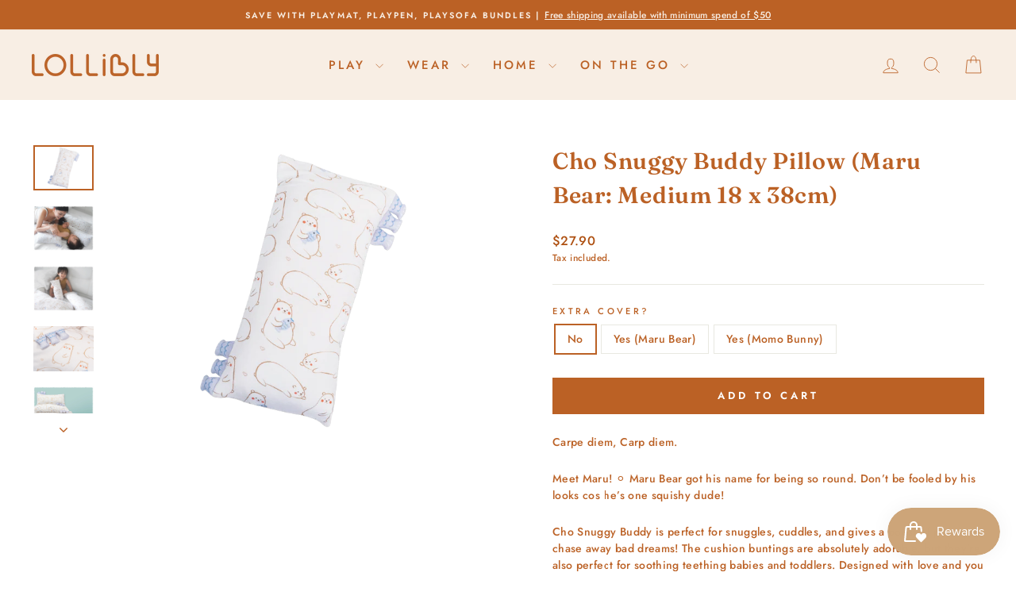

--- FILE ---
content_type: text/html; charset=utf-8
request_url: https://www.lollibly.com/products/cho-snuggy-buddy-pillow-maru-bear-medium
body_size: 33522
content:
<!doctype html>
<html class="no-js" lang="en" dir="ltr">
<head>
  <meta charset="utf-8">
  <meta http-equiv="X-UA-Compatible" content="IE=edge,chrome=1">
  <meta name="viewport" content="width=device-width,initial-scale=1">
  <meta name="theme-color" content="#bb6125">
  <link rel="canonical" href="https://www.lollibly.com/products/cho-snuggy-buddy-pillow-maru-bear-medium">
  <link rel="preconnect" href="https://cdn.shopify.com" crossorigin>
  <link rel="preconnect" href="https://fonts.shopifycdn.com" crossorigin>
  <link rel="dns-prefetch" href="https://productreviews.shopifycdn.com">
  <link rel="dns-prefetch" href="https://ajax.googleapis.com">
  <link rel="dns-prefetch" href="https://maps.googleapis.com">
  <link rel="dns-prefetch" href="https://maps.gstatic.com"><link rel="shortcut icon" href="//www.lollibly.com/cdn/shop/files/momo_small_8493fcd0-b07c-4c98-b6d7-9e9a36fcdeb1_32x32.jpg?v=1721380320" type="image/png" /><title>Cho Snuggy Buddy Pillow (Maru Bear: Medium 18 x 38cm)
&ndash; Lollibly
</title>
<meta name="description" content="Carpe diem, Carp diem. Meet Maru! ⚪️ Maru Bear got his name for being so round. Don’t be fooled by his looks cos he’s one squishy dude! Cho Snuggy Buddy is perfect for snuggles, cuddles, and gives a boost of power to chase away bad dreams! The cushion buntings are absolutely adorable, but they’re also perfect for sooth"><meta property="og:site_name" content="Lollibly">
  <meta property="og:url" content="https://www.lollibly.com/products/cho-snuggy-buddy-pillow-maru-bear-medium">
  <meta property="og:title" content="Cho Snuggy Buddy Pillow (Maru Bear: Medium 18 x 38cm)">
  <meta property="og:type" content="product">
  <meta property="og:description" content="Carpe diem, Carp diem. Meet Maru! ⚪️ Maru Bear got his name for being so round. Don’t be fooled by his looks cos he’s one squishy dude! Cho Snuggy Buddy is perfect for snuggles, cuddles, and gives a boost of power to chase away bad dreams! The cushion buntings are absolutely adorable, but they’re also perfect for sooth"><meta property="og:image" content="http://www.lollibly.com/cdn/shop/products/maru-s.png?v=1666161130">
    <meta property="og:image:secure_url" content="https://www.lollibly.com/cdn/shop/products/maru-s.png?v=1666161130">
    <meta property="og:image:width" content="3200">
    <meta property="og:image:height" content="2400"><meta name="twitter:site" content="@">
  <meta name="twitter:card" content="summary_large_image">
  <meta name="twitter:title" content="Cho Snuggy Buddy Pillow (Maru Bear: Medium 18 x 38cm)">
  <meta name="twitter:description" content="Carpe diem, Carp diem. Meet Maru! ⚪️ Maru Bear got his name for being so round. Don’t be fooled by his looks cos he’s one squishy dude! Cho Snuggy Buddy is perfect for snuggles, cuddles, and gives a boost of power to chase away bad dreams! The cushion buntings are absolutely adorable, but they’re also perfect for sooth">
<style data-shopify>@font-face {
  font-family: Fraunces;
  font-weight: 600;
  font-style: normal;
  font-display: swap;
  src: url("//www.lollibly.com/cdn/fonts/fraunces/fraunces_n6.69791a9f00600e5a1e56a6f64efc9d10a28b9c92.woff2") format("woff2"),
       url("//www.lollibly.com/cdn/fonts/fraunces/fraunces_n6.e87d336d46d99db17df56f1dc77d222effffa1f3.woff") format("woff");
}

  @font-face {
  font-family: Jost;
  font-weight: 500;
  font-style: normal;
  font-display: swap;
  src: url("//www.lollibly.com/cdn/fonts/jost/jost_n5.7c8497861ffd15f4e1284cd221f14658b0e95d61.woff2") format("woff2"),
       url("//www.lollibly.com/cdn/fonts/jost/jost_n5.fb6a06896db583cc2df5ba1b30d9c04383119dd9.woff") format("woff");
}


  @font-face {
  font-family: Jost;
  font-weight: 600;
  font-style: normal;
  font-display: swap;
  src: url("//www.lollibly.com/cdn/fonts/jost/jost_n6.ec1178db7a7515114a2d84e3dd680832b7af8b99.woff2") format("woff2"),
       url("//www.lollibly.com/cdn/fonts/jost/jost_n6.b1178bb6bdd3979fef38e103a3816f6980aeaff9.woff") format("woff");
}

  @font-face {
  font-family: Jost;
  font-weight: 500;
  font-style: italic;
  font-display: swap;
  src: url("//www.lollibly.com/cdn/fonts/jost/jost_i5.a6c7dbde35f2b89f8461eacda9350127566e5d51.woff2") format("woff2"),
       url("//www.lollibly.com/cdn/fonts/jost/jost_i5.2b58baee736487eede6bcdb523ca85eea2418357.woff") format("woff");
}

  @font-face {
  font-family: Jost;
  font-weight: 600;
  font-style: italic;
  font-display: swap;
  src: url("//www.lollibly.com/cdn/fonts/jost/jost_i6.9af7e5f39e3a108c08f24047a4276332d9d7b85e.woff2") format("woff2"),
       url("//www.lollibly.com/cdn/fonts/jost/jost_i6.2bf310262638f998ed206777ce0b9a3b98b6fe92.woff") format("woff");
}

</style><link href="//www.lollibly.com/cdn/shop/t/9/assets/theme.css?v=93626464380700918791746686286" rel="stylesheet" type="text/css" media="all" />
<style data-shopify>:root {
    --typeHeaderPrimary: Fraunces;
    --typeHeaderFallback: serif;
    --typeHeaderSize: 34px;
    --typeHeaderWeight: 600;
    --typeHeaderLineHeight: 1.5;
    --typeHeaderSpacing: 0.025em;

    --typeBasePrimary:Jost;
    --typeBaseFallback:sans-serif;
    --typeBaseSize: 14px;
    --typeBaseWeight: 500;
    --typeBaseSpacing: 0.025em;
    --typeBaseLineHeight: 1.5;
    --typeBaselineHeightMinus01: 1.4;

    --typeCollectionTitle: 18px;

    --iconWeight: 2px;
    --iconLinecaps: miter;

    
        --buttonRadius: 0;
    

    --colorGridOverlayOpacity: 0.1;
    --colorAnnouncement: #bb6125;
    --colorAnnouncementText: #f8eee4;

    --colorBody: #ffffff;
    --colorBodyAlpha05: rgba(255, 255, 255, 0.05);
    --colorBodyDim: #f2f2f2;
    --colorBodyLightDim: #fafafa;
    --colorBodyMediumDim: #f5f5f5;


    --colorBorder: #e8e8e1;

    --colorBtnPrimary: #bb6125;
    --colorBtnPrimaryLight: #d87a3b;
    --colorBtnPrimaryDim: #a65621;
    --colorBtnPrimaryText: #ffffff;

    --colorCartDot: #fa805c;

    --colorDrawers: #ffffff;
    --colorDrawersDim: #f2f2f2;
    --colorDrawerBorder: #e8e8e1;
    --colorDrawerText: #bb6125;
    --colorDrawerTextDark: #7b4018;
    --colorDrawerButton: #bb6125;
    --colorDrawerButtonText: #ffffff;

    --colorFooter: #f8eee4;
    --colorFooterText: #bb6125;
    --colorFooterTextAlpha01: #bb6125;

    --colorGridOverlay: #000000;
    --colorGridOverlayOpacity: 0.1;

    --colorHeaderTextAlpha01: rgba(187, 97, 37, 0.1);

    --colorHeroText: #ffffff;

    --colorSmallImageBg: #ffffff;
    --colorLargeImageBg: #ffffff;

    --colorImageOverlay: #000000;
    --colorImageOverlayOpacity: 0.0;
    --colorImageOverlayTextShadow: 0.1;

    --colorLink: #bb6125;

    --colorModalBg: rgba(230, 230, 230, 0.6);

    --colorNav: #f8eee4;
    --colorNavText: #bb6125;

    --colorPrice: #ae5011;

    --colorSaleTag: #bb6125;
    --colorSaleTagText: #ffffff;

    --colorTextBody: #bb6125;
    --colorTextBodyAlpha015: rgba(187, 97, 37, 0.15);
    --colorTextBodyAlpha005: rgba(187, 97, 37, 0.05);
    --colorTextBodyAlpha008: rgba(187, 97, 37, 0.08);
    --colorTextSavings: #fa805c;

    --urlIcoSelect: url(//www.lollibly.com/cdn/shop/t/9/assets/ico-select.svg);
    --urlIcoSelectFooter: url(//www.lollibly.com/cdn/shop/t/9/assets/ico-select-footer.svg);
    --urlIcoSelectWhite: url(//www.lollibly.com/cdn/shop/t/9/assets/ico-select-white.svg);

    --grid-gutter: 17px;
    --drawer-gutter: 20px;

    --sizeChartMargin: 25px 0;
    --sizeChartIconMargin: 5px;

    --newsletterReminderPadding: 40px;

    /*Shop Pay Installments*/
    --color-body-text: #bb6125;
    --color-body: #ffffff;
    --color-bg: #ffffff;
    }

    .placeholder-content {
    background-image: linear-gradient(100deg, #ffffff 40%, #f7f7f7 63%, #ffffff 79%);
    }</style><script>
    document.documentElement.className = document.documentElement.className.replace('no-js', 'js');

    window.theme = window.theme || {};
    theme.routes = {
      home: "/",
      cart: "/cart.js",
      cartPage: "/cart",
      cartAdd: "/cart/add.js",
      cartChange: "/cart/change.js",
      search: "/search",
      predictiveSearch: "/search/suggest"
    };
    theme.strings = {
      soldOut: "Sold Out",
      unavailable: "Unavailable",
      inStockLabel: "In stock, ready to ship",
      oneStockLabel: "Low stock - [count] item left",
      otherStockLabel: "Low stock - [count] items left",
      willNotShipUntil: "Ready to ship [date]",
      willBeInStockAfter: "Back in stock [date]",
      waitingForStock: "Backordered, shipping soon",
      savePrice: "Save [saved_amount]",
      cartEmpty: "Your cart is currently empty.",
      cartTermsConfirmation: "You must agree with the terms and conditions of sales to check out",
      searchCollections: "Collections",
      searchPages: "Pages",
      searchArticles: "Articles",
      productFrom: "from ",
      maxQuantity: "You can only have [quantity] of [title] in your cart."
    };
    theme.settings = {
      cartType: "page",
      isCustomerTemplate: false,
      moneyFormat: "${{amount}}",
      saveType: "dollar",
      productImageSize: "landscape",
      productImageCover: true,
      predictiveSearch: true,
      predictiveSearchType: null,
      predictiveSearchVendor: false,
      predictiveSearchPrice: false,
      quickView: false,
      themeName: 'Impulse',
      themeVersion: "7.6.2"
    };
  </script>

  <script>window.performance && window.performance.mark && window.performance.mark('shopify.content_for_header.start');</script><meta name="facebook-domain-verification" content="z3tkb4zioepxazgmf18oy7iye5wdux">
<meta id="shopify-digital-wallet" name="shopify-digital-wallet" content="/64721158401/digital_wallets/dialog">
<meta name="shopify-checkout-api-token" content="2501fdc096ea923883ceed4ce14f015c">
<link rel="alternate" type="application/json+oembed" href="https://www.lollibly.com/products/cho-snuggy-buddy-pillow-maru-bear-medium.oembed">
<script async="async" src="/checkouts/internal/preloads.js?locale=en-SG"></script>
<script id="apple-pay-shop-capabilities" type="application/json">{"shopId":64721158401,"countryCode":"SG","currencyCode":"SGD","merchantCapabilities":["supports3DS"],"merchantId":"gid:\/\/shopify\/Shop\/64721158401","merchantName":"Lollibly","requiredBillingContactFields":["postalAddress","email","phone"],"requiredShippingContactFields":["postalAddress","email","phone"],"shippingType":"shipping","supportedNetworks":["visa","masterCard","amex"],"total":{"type":"pending","label":"Lollibly","amount":"1.00"},"shopifyPaymentsEnabled":true,"supportsSubscriptions":true}</script>
<script id="shopify-features" type="application/json">{"accessToken":"2501fdc096ea923883ceed4ce14f015c","betas":["rich-media-storefront-analytics"],"domain":"www.lollibly.com","predictiveSearch":true,"shopId":64721158401,"locale":"en"}</script>
<script>var Shopify = Shopify || {};
Shopify.shop = "lollibly.myshopify.com";
Shopify.locale = "en";
Shopify.currency = {"active":"SGD","rate":"1.0"};
Shopify.country = "SG";
Shopify.theme = {"name":"Impulse 2025 [Playpen, Sofa, Feeding]","id":150589964545,"schema_name":"Impulse","schema_version":"7.6.2","theme_store_id":857,"role":"main"};
Shopify.theme.handle = "null";
Shopify.theme.style = {"id":null,"handle":null};
Shopify.cdnHost = "www.lollibly.com/cdn";
Shopify.routes = Shopify.routes || {};
Shopify.routes.root = "/";</script>
<script type="module">!function(o){(o.Shopify=o.Shopify||{}).modules=!0}(window);</script>
<script>!function(o){function n(){var o=[];function n(){o.push(Array.prototype.slice.apply(arguments))}return n.q=o,n}var t=o.Shopify=o.Shopify||{};t.loadFeatures=n(),t.autoloadFeatures=n()}(window);</script>
<script id="shop-js-analytics" type="application/json">{"pageType":"product"}</script>
<script defer="defer" async type="module" src="//www.lollibly.com/cdn/shopifycloud/shop-js/modules/v2/client.init-shop-cart-sync_BT-GjEfc.en.esm.js"></script>
<script defer="defer" async type="module" src="//www.lollibly.com/cdn/shopifycloud/shop-js/modules/v2/chunk.common_D58fp_Oc.esm.js"></script>
<script defer="defer" async type="module" src="//www.lollibly.com/cdn/shopifycloud/shop-js/modules/v2/chunk.modal_xMitdFEc.esm.js"></script>
<script type="module">
  await import("//www.lollibly.com/cdn/shopifycloud/shop-js/modules/v2/client.init-shop-cart-sync_BT-GjEfc.en.esm.js");
await import("//www.lollibly.com/cdn/shopifycloud/shop-js/modules/v2/chunk.common_D58fp_Oc.esm.js");
await import("//www.lollibly.com/cdn/shopifycloud/shop-js/modules/v2/chunk.modal_xMitdFEc.esm.js");

  window.Shopify.SignInWithShop?.initShopCartSync?.({"fedCMEnabled":true,"windoidEnabled":true});

</script>
<script>(function() {
  var isLoaded = false;
  function asyncLoad() {
    if (isLoaded) return;
    isLoaded = true;
    var urls = ["https:\/\/storage.nfcube.com\/instafeed-7e5fa70efbb415002d25f90864267ad5.js?shop=lollibly.myshopify.com"];
    for (var i = 0; i < urls.length; i++) {
      var s = document.createElement('script');
      s.type = 'text/javascript';
      s.async = true;
      s.src = urls[i];
      var x = document.getElementsByTagName('script')[0];
      x.parentNode.insertBefore(s, x);
    }
  };
  if(window.attachEvent) {
    window.attachEvent('onload', asyncLoad);
  } else {
    window.addEventListener('load', asyncLoad, false);
  }
})();</script>
<script id="__st">var __st={"a":64721158401,"offset":28800,"reqid":"db6ed84b-2db6-4667-b5b1-a6c8fbeb485c-1769099553","pageurl":"www.lollibly.com\/products\/cho-snuggy-buddy-pillow-maru-bear-medium","u":"ba1317487e34","p":"product","rtyp":"product","rid":7804493365505};</script>
<script>window.ShopifyPaypalV4VisibilityTracking = true;</script>
<script id="captcha-bootstrap">!function(){'use strict';const t='contact',e='account',n='new_comment',o=[[t,t],['blogs',n],['comments',n],[t,'customer']],c=[[e,'customer_login'],[e,'guest_login'],[e,'recover_customer_password'],[e,'create_customer']],r=t=>t.map((([t,e])=>`form[action*='/${t}']:not([data-nocaptcha='true']) input[name='form_type'][value='${e}']`)).join(','),a=t=>()=>t?[...document.querySelectorAll(t)].map((t=>t.form)):[];function s(){const t=[...o],e=r(t);return a(e)}const i='password',u='form_key',d=['recaptcha-v3-token','g-recaptcha-response','h-captcha-response',i],f=()=>{try{return window.sessionStorage}catch{return}},m='__shopify_v',_=t=>t.elements[u];function p(t,e,n=!1){try{const o=window.sessionStorage,c=JSON.parse(o.getItem(e)),{data:r}=function(t){const{data:e,action:n}=t;return t[m]||n?{data:e,action:n}:{data:t,action:n}}(c);for(const[e,n]of Object.entries(r))t.elements[e]&&(t.elements[e].value=n);n&&o.removeItem(e)}catch(o){console.error('form repopulation failed',{error:o})}}const l='form_type',E='cptcha';function T(t){t.dataset[E]=!0}const w=window,h=w.document,L='Shopify',v='ce_forms',y='captcha';let A=!1;((t,e)=>{const n=(g='f06e6c50-85a8-45c8-87d0-21a2b65856fe',I='https://cdn.shopify.com/shopifycloud/storefront-forms-hcaptcha/ce_storefront_forms_captcha_hcaptcha.v1.5.2.iife.js',D={infoText:'Protected by hCaptcha',privacyText:'Privacy',termsText:'Terms'},(t,e,n)=>{const o=w[L][v],c=o.bindForm;if(c)return c(t,g,e,D).then(n);var r;o.q.push([[t,g,e,D],n]),r=I,A||(h.body.append(Object.assign(h.createElement('script'),{id:'captcha-provider',async:!0,src:r})),A=!0)});var g,I,D;w[L]=w[L]||{},w[L][v]=w[L][v]||{},w[L][v].q=[],w[L][y]=w[L][y]||{},w[L][y].protect=function(t,e){n(t,void 0,e),T(t)},Object.freeze(w[L][y]),function(t,e,n,w,h,L){const[v,y,A,g]=function(t,e,n){const i=e?o:[],u=t?c:[],d=[...i,...u],f=r(d),m=r(i),_=r(d.filter((([t,e])=>n.includes(e))));return[a(f),a(m),a(_),s()]}(w,h,L),I=t=>{const e=t.target;return e instanceof HTMLFormElement?e:e&&e.form},D=t=>v().includes(t);t.addEventListener('submit',(t=>{const e=I(t);if(!e)return;const n=D(e)&&!e.dataset.hcaptchaBound&&!e.dataset.recaptchaBound,o=_(e),c=g().includes(e)&&(!o||!o.value);(n||c)&&t.preventDefault(),c&&!n&&(function(t){try{if(!f())return;!function(t){const e=f();if(!e)return;const n=_(t);if(!n)return;const o=n.value;o&&e.removeItem(o)}(t);const e=Array.from(Array(32),(()=>Math.random().toString(36)[2])).join('');!function(t,e){_(t)||t.append(Object.assign(document.createElement('input'),{type:'hidden',name:u})),t.elements[u].value=e}(t,e),function(t,e){const n=f();if(!n)return;const o=[...t.querySelectorAll(`input[type='${i}']`)].map((({name:t})=>t)),c=[...d,...o],r={};for(const[a,s]of new FormData(t).entries())c.includes(a)||(r[a]=s);n.setItem(e,JSON.stringify({[m]:1,action:t.action,data:r}))}(t,e)}catch(e){console.error('failed to persist form',e)}}(e),e.submit())}));const S=(t,e)=>{t&&!t.dataset[E]&&(n(t,e.some((e=>e===t))),T(t))};for(const o of['focusin','change'])t.addEventListener(o,(t=>{const e=I(t);D(e)&&S(e,y())}));const B=e.get('form_key'),M=e.get(l),P=B&&M;t.addEventListener('DOMContentLoaded',(()=>{const t=y();if(P)for(const e of t)e.elements[l].value===M&&p(e,B);[...new Set([...A(),...v().filter((t=>'true'===t.dataset.shopifyCaptcha))])].forEach((e=>S(e,t)))}))}(h,new URLSearchParams(w.location.search),n,t,e,['guest_login'])})(!0,!0)}();</script>
<script integrity="sha256-4kQ18oKyAcykRKYeNunJcIwy7WH5gtpwJnB7kiuLZ1E=" data-source-attribution="shopify.loadfeatures" defer="defer" src="//www.lollibly.com/cdn/shopifycloud/storefront/assets/storefront/load_feature-a0a9edcb.js" crossorigin="anonymous"></script>
<script data-source-attribution="shopify.dynamic_checkout.dynamic.init">var Shopify=Shopify||{};Shopify.PaymentButton=Shopify.PaymentButton||{isStorefrontPortableWallets:!0,init:function(){window.Shopify.PaymentButton.init=function(){};var t=document.createElement("script");t.src="https://www.lollibly.com/cdn/shopifycloud/portable-wallets/latest/portable-wallets.en.js",t.type="module",document.head.appendChild(t)}};
</script>
<script data-source-attribution="shopify.dynamic_checkout.buyer_consent">
  function portableWalletsHideBuyerConsent(e){var t=document.getElementById("shopify-buyer-consent"),n=document.getElementById("shopify-subscription-policy-button");t&&n&&(t.classList.add("hidden"),t.setAttribute("aria-hidden","true"),n.removeEventListener("click",e))}function portableWalletsShowBuyerConsent(e){var t=document.getElementById("shopify-buyer-consent"),n=document.getElementById("shopify-subscription-policy-button");t&&n&&(t.classList.remove("hidden"),t.removeAttribute("aria-hidden"),n.addEventListener("click",e))}window.Shopify?.PaymentButton&&(window.Shopify.PaymentButton.hideBuyerConsent=portableWalletsHideBuyerConsent,window.Shopify.PaymentButton.showBuyerConsent=portableWalletsShowBuyerConsent);
</script>
<script data-source-attribution="shopify.dynamic_checkout.cart.bootstrap">document.addEventListener("DOMContentLoaded",(function(){function t(){return document.querySelector("shopify-accelerated-checkout-cart, shopify-accelerated-checkout")}if(t())Shopify.PaymentButton.init();else{new MutationObserver((function(e,n){t()&&(Shopify.PaymentButton.init(),n.disconnect())})).observe(document.body,{childList:!0,subtree:!0})}}));
</script>
<link id="shopify-accelerated-checkout-styles" rel="stylesheet" media="screen" href="https://www.lollibly.com/cdn/shopifycloud/portable-wallets/latest/accelerated-checkout-backwards-compat.css" crossorigin="anonymous">
<style id="shopify-accelerated-checkout-cart">
        #shopify-buyer-consent {
  margin-top: 1em;
  display: inline-block;
  width: 100%;
}

#shopify-buyer-consent.hidden {
  display: none;
}

#shopify-subscription-policy-button {
  background: none;
  border: none;
  padding: 0;
  text-decoration: underline;
  font-size: inherit;
  cursor: pointer;
}

#shopify-subscription-policy-button::before {
  box-shadow: none;
}

      </style>

<script>window.performance && window.performance.mark && window.performance.mark('shopify.content_for_header.end');</script>

  <script src="//www.lollibly.com/cdn/shop/t/9/assets/vendor-scripts-v11.js" defer="defer"></script><link rel="stylesheet" href="//www.lollibly.com/cdn/shop/t/9/assets/country-flags.css"><script src="//www.lollibly.com/cdn/shop/t/9/assets/theme.js?v=22325264162658116151746686264" defer="defer"></script>
<script src="https://cdn.shopify.com/extensions/019b8d54-2388-79d8-becc-d32a3afe2c7a/omnisend-50/assets/omnisend-in-shop.js" type="text/javascript" defer="defer"></script>
<script src="https://cdn.shopify.com/extensions/019be689-f1ac-7abc-a55f-651cfc8c6699/smile-io-273/assets/smile-loader.js" type="text/javascript" defer="defer"></script>
<link href="https://monorail-edge.shopifysvc.com" rel="dns-prefetch">
<script>(function(){if ("sendBeacon" in navigator && "performance" in window) {try {var session_token_from_headers = performance.getEntriesByType('navigation')[0].serverTiming.find(x => x.name == '_s').description;} catch {var session_token_from_headers = undefined;}var session_cookie_matches = document.cookie.match(/_shopify_s=([^;]*)/);var session_token_from_cookie = session_cookie_matches && session_cookie_matches.length === 2 ? session_cookie_matches[1] : "";var session_token = session_token_from_headers || session_token_from_cookie || "";function handle_abandonment_event(e) {var entries = performance.getEntries().filter(function(entry) {return /monorail-edge.shopifysvc.com/.test(entry.name);});if (!window.abandonment_tracked && entries.length === 0) {window.abandonment_tracked = true;var currentMs = Date.now();var navigation_start = performance.timing.navigationStart;var payload = {shop_id: 64721158401,url: window.location.href,navigation_start,duration: currentMs - navigation_start,session_token,page_type: "product"};window.navigator.sendBeacon("https://monorail-edge.shopifysvc.com/v1/produce", JSON.stringify({schema_id: "online_store_buyer_site_abandonment/1.1",payload: payload,metadata: {event_created_at_ms: currentMs,event_sent_at_ms: currentMs}}));}}window.addEventListener('pagehide', handle_abandonment_event);}}());</script>
<script id="web-pixels-manager-setup">(function e(e,d,r,n,o){if(void 0===o&&(o={}),!Boolean(null===(a=null===(i=window.Shopify)||void 0===i?void 0:i.analytics)||void 0===a?void 0:a.replayQueue)){var i,a;window.Shopify=window.Shopify||{};var t=window.Shopify;t.analytics=t.analytics||{};var s=t.analytics;s.replayQueue=[],s.publish=function(e,d,r){return s.replayQueue.push([e,d,r]),!0};try{self.performance.mark("wpm:start")}catch(e){}var l=function(){var e={modern:/Edge?\/(1{2}[4-9]|1[2-9]\d|[2-9]\d{2}|\d{4,})\.\d+(\.\d+|)|Firefox\/(1{2}[4-9]|1[2-9]\d|[2-9]\d{2}|\d{4,})\.\d+(\.\d+|)|Chrom(ium|e)\/(9{2}|\d{3,})\.\d+(\.\d+|)|(Maci|X1{2}).+ Version\/(15\.\d+|(1[6-9]|[2-9]\d|\d{3,})\.\d+)([,.]\d+|)( \(\w+\)|)( Mobile\/\w+|) Safari\/|Chrome.+OPR\/(9{2}|\d{3,})\.\d+\.\d+|(CPU[ +]OS|iPhone[ +]OS|CPU[ +]iPhone|CPU IPhone OS|CPU iPad OS)[ +]+(15[._]\d+|(1[6-9]|[2-9]\d|\d{3,})[._]\d+)([._]\d+|)|Android:?[ /-](13[3-9]|1[4-9]\d|[2-9]\d{2}|\d{4,})(\.\d+|)(\.\d+|)|Android.+Firefox\/(13[5-9]|1[4-9]\d|[2-9]\d{2}|\d{4,})\.\d+(\.\d+|)|Android.+Chrom(ium|e)\/(13[3-9]|1[4-9]\d|[2-9]\d{2}|\d{4,})\.\d+(\.\d+|)|SamsungBrowser\/([2-9]\d|\d{3,})\.\d+/,legacy:/Edge?\/(1[6-9]|[2-9]\d|\d{3,})\.\d+(\.\d+|)|Firefox\/(5[4-9]|[6-9]\d|\d{3,})\.\d+(\.\d+|)|Chrom(ium|e)\/(5[1-9]|[6-9]\d|\d{3,})\.\d+(\.\d+|)([\d.]+$|.*Safari\/(?![\d.]+ Edge\/[\d.]+$))|(Maci|X1{2}).+ Version\/(10\.\d+|(1[1-9]|[2-9]\d|\d{3,})\.\d+)([,.]\d+|)( \(\w+\)|)( Mobile\/\w+|) Safari\/|Chrome.+OPR\/(3[89]|[4-9]\d|\d{3,})\.\d+\.\d+|(CPU[ +]OS|iPhone[ +]OS|CPU[ +]iPhone|CPU IPhone OS|CPU iPad OS)[ +]+(10[._]\d+|(1[1-9]|[2-9]\d|\d{3,})[._]\d+)([._]\d+|)|Android:?[ /-](13[3-9]|1[4-9]\d|[2-9]\d{2}|\d{4,})(\.\d+|)(\.\d+|)|Mobile Safari.+OPR\/([89]\d|\d{3,})\.\d+\.\d+|Android.+Firefox\/(13[5-9]|1[4-9]\d|[2-9]\d{2}|\d{4,})\.\d+(\.\d+|)|Android.+Chrom(ium|e)\/(13[3-9]|1[4-9]\d|[2-9]\d{2}|\d{4,})\.\d+(\.\d+|)|Android.+(UC? ?Browser|UCWEB|U3)[ /]?(15\.([5-9]|\d{2,})|(1[6-9]|[2-9]\d|\d{3,})\.\d+)\.\d+|SamsungBrowser\/(5\.\d+|([6-9]|\d{2,})\.\d+)|Android.+MQ{2}Browser\/(14(\.(9|\d{2,})|)|(1[5-9]|[2-9]\d|\d{3,})(\.\d+|))(\.\d+|)|K[Aa][Ii]OS\/(3\.\d+|([4-9]|\d{2,})\.\d+)(\.\d+|)/},d=e.modern,r=e.legacy,n=navigator.userAgent;return n.match(d)?"modern":n.match(r)?"legacy":"unknown"}(),u="modern"===l?"modern":"legacy",c=(null!=n?n:{modern:"",legacy:""})[u],f=function(e){return[e.baseUrl,"/wpm","/b",e.hashVersion,"modern"===e.buildTarget?"m":"l",".js"].join("")}({baseUrl:d,hashVersion:r,buildTarget:u}),m=function(e){var d=e.version,r=e.bundleTarget,n=e.surface,o=e.pageUrl,i=e.monorailEndpoint;return{emit:function(e){var a=e.status,t=e.errorMsg,s=(new Date).getTime(),l=JSON.stringify({metadata:{event_sent_at_ms:s},events:[{schema_id:"web_pixels_manager_load/3.1",payload:{version:d,bundle_target:r,page_url:o,status:a,surface:n,error_msg:t},metadata:{event_created_at_ms:s}}]});if(!i)return console&&console.warn&&console.warn("[Web Pixels Manager] No Monorail endpoint provided, skipping logging."),!1;try{return self.navigator.sendBeacon.bind(self.navigator)(i,l)}catch(e){}var u=new XMLHttpRequest;try{return u.open("POST",i,!0),u.setRequestHeader("Content-Type","text/plain"),u.send(l),!0}catch(e){return console&&console.warn&&console.warn("[Web Pixels Manager] Got an unhandled error while logging to Monorail."),!1}}}}({version:r,bundleTarget:l,surface:e.surface,pageUrl:self.location.href,monorailEndpoint:e.monorailEndpoint});try{o.browserTarget=l,function(e){var d=e.src,r=e.async,n=void 0===r||r,o=e.onload,i=e.onerror,a=e.sri,t=e.scriptDataAttributes,s=void 0===t?{}:t,l=document.createElement("script"),u=document.querySelector("head"),c=document.querySelector("body");if(l.async=n,l.src=d,a&&(l.integrity=a,l.crossOrigin="anonymous"),s)for(var f in s)if(Object.prototype.hasOwnProperty.call(s,f))try{l.dataset[f]=s[f]}catch(e){}if(o&&l.addEventListener("load",o),i&&l.addEventListener("error",i),u)u.appendChild(l);else{if(!c)throw new Error("Did not find a head or body element to append the script");c.appendChild(l)}}({src:f,async:!0,onload:function(){if(!function(){var e,d;return Boolean(null===(d=null===(e=window.Shopify)||void 0===e?void 0:e.analytics)||void 0===d?void 0:d.initialized)}()){var d=window.webPixelsManager.init(e)||void 0;if(d){var r=window.Shopify.analytics;r.replayQueue.forEach((function(e){var r=e[0],n=e[1],o=e[2];d.publishCustomEvent(r,n,o)})),r.replayQueue=[],r.publish=d.publishCustomEvent,r.visitor=d.visitor,r.initialized=!0}}},onerror:function(){return m.emit({status:"failed",errorMsg:"".concat(f," has failed to load")})},sri:function(e){var d=/^sha384-[A-Za-z0-9+/=]+$/;return"string"==typeof e&&d.test(e)}(c)?c:"",scriptDataAttributes:o}),m.emit({status:"loading"})}catch(e){m.emit({status:"failed",errorMsg:(null==e?void 0:e.message)||"Unknown error"})}}})({shopId: 64721158401,storefrontBaseUrl: "https://www.lollibly.com",extensionsBaseUrl: "https://extensions.shopifycdn.com/cdn/shopifycloud/web-pixels-manager",monorailEndpoint: "https://monorail-edge.shopifysvc.com/unstable/produce_batch",surface: "storefront-renderer",enabledBetaFlags: ["2dca8a86"],webPixelsConfigList: [{"id":"491913473","configuration":"{\"config\":\"{\\\"pixel_id\\\":\\\"G-SQC3PBXF5Y\\\",\\\"gtag_events\\\":[{\\\"type\\\":\\\"begin_checkout\\\",\\\"action_label\\\":\\\"G-SQC3PBXF5Y\\\"},{\\\"type\\\":\\\"search\\\",\\\"action_label\\\":\\\"G-SQC3PBXF5Y\\\"},{\\\"type\\\":\\\"view_item\\\",\\\"action_label\\\":\\\"G-SQC3PBXF5Y\\\"},{\\\"type\\\":\\\"purchase\\\",\\\"action_label\\\":\\\"G-SQC3PBXF5Y\\\"},{\\\"type\\\":\\\"page_view\\\",\\\"action_label\\\":\\\"G-SQC3PBXF5Y\\\"},{\\\"type\\\":\\\"add_payment_info\\\",\\\"action_label\\\":\\\"G-SQC3PBXF5Y\\\"},{\\\"type\\\":\\\"add_to_cart\\\",\\\"action_label\\\":\\\"G-SQC3PBXF5Y\\\"}],\\\"enable_monitoring_mode\\\":false}\"}","eventPayloadVersion":"v1","runtimeContext":"OPEN","scriptVersion":"b2a88bafab3e21179ed38636efcd8a93","type":"APP","apiClientId":1780363,"privacyPurposes":[],"dataSharingAdjustments":{"protectedCustomerApprovalScopes":["read_customer_address","read_customer_email","read_customer_name","read_customer_personal_data","read_customer_phone"]}},{"id":"427065601","configuration":"{\"pixelCode\":\"CD76CR3C77U4A74NGVP0\"}","eventPayloadVersion":"v1","runtimeContext":"STRICT","scriptVersion":"22e92c2ad45662f435e4801458fb78cc","type":"APP","apiClientId":4383523,"privacyPurposes":["ANALYTICS","MARKETING","SALE_OF_DATA"],"dataSharingAdjustments":{"protectedCustomerApprovalScopes":["read_customer_address","read_customer_email","read_customer_name","read_customer_personal_data","read_customer_phone"]}},{"id":"139886849","configuration":"{\"apiURL\":\"https:\/\/api.omnisend.com\",\"appURL\":\"https:\/\/app.omnisend.com\",\"brandID\":\"633257bc9291037bab01d745\",\"trackingURL\":\"https:\/\/wt.omnisendlink.com\"}","eventPayloadVersion":"v1","runtimeContext":"STRICT","scriptVersion":"aa9feb15e63a302383aa48b053211bbb","type":"APP","apiClientId":186001,"privacyPurposes":["ANALYTICS","MARKETING","SALE_OF_DATA"],"dataSharingAdjustments":{"protectedCustomerApprovalScopes":["read_customer_address","read_customer_email","read_customer_name","read_customer_personal_data","read_customer_phone"]}},{"id":"119898369","configuration":"{\"pixel_id\":\"918108259456508\",\"pixel_type\":\"facebook_pixel\",\"metaapp_system_user_token\":\"-\"}","eventPayloadVersion":"v1","runtimeContext":"OPEN","scriptVersion":"ca16bc87fe92b6042fbaa3acc2fbdaa6","type":"APP","apiClientId":2329312,"privacyPurposes":["ANALYTICS","MARKETING","SALE_OF_DATA"],"dataSharingAdjustments":{"protectedCustomerApprovalScopes":["read_customer_address","read_customer_email","read_customer_name","read_customer_personal_data","read_customer_phone"]}},{"id":"67240193","eventPayloadVersion":"v1","runtimeContext":"LAX","scriptVersion":"1","type":"CUSTOM","privacyPurposes":["ANALYTICS"],"name":"Google Analytics tag (migrated)"},{"id":"shopify-app-pixel","configuration":"{}","eventPayloadVersion":"v1","runtimeContext":"STRICT","scriptVersion":"0450","apiClientId":"shopify-pixel","type":"APP","privacyPurposes":["ANALYTICS","MARKETING"]},{"id":"shopify-custom-pixel","eventPayloadVersion":"v1","runtimeContext":"LAX","scriptVersion":"0450","apiClientId":"shopify-pixel","type":"CUSTOM","privacyPurposes":["ANALYTICS","MARKETING"]}],isMerchantRequest: false,initData: {"shop":{"name":"Lollibly","paymentSettings":{"currencyCode":"SGD"},"myshopifyDomain":"lollibly.myshopify.com","countryCode":"SG","storefrontUrl":"https:\/\/www.lollibly.com"},"customer":null,"cart":null,"checkout":null,"productVariants":[{"price":{"amount":27.9,"currencyCode":"SGD"},"product":{"title":"Cho Snuggy Buddy Pillow (Maru Bear: Medium 18 x 38cm)","vendor":"Lollibly","id":"7804493365505","untranslatedTitle":"Cho Snuggy Buddy Pillow (Maru Bear: Medium 18 x 38cm)","url":"\/products\/cho-snuggy-buddy-pillow-maru-bear-medium","type":"Pillows"},"id":"43214386594049","image":{"src":"\/\/www.lollibly.com\/cdn\/shop\/products\/maru-s.png?v=1666161130"},"sku":"CP-L-MABE","title":"No","untranslatedTitle":"No"},{"price":{"amount":46.8,"currencyCode":"SGD"},"product":{"title":"Cho Snuggy Buddy Pillow (Maru Bear: Medium 18 x 38cm)","vendor":"Lollibly","id":"7804493365505","untranslatedTitle":"Cho Snuggy Buddy Pillow (Maru Bear: Medium 18 x 38cm)","url":"\/products\/cho-snuggy-buddy-pillow-maru-bear-medium","type":"Pillows"},"id":"43214386626817","image":{"src":"\/\/www.lollibly.com\/cdn\/shop\/files\/maru-cover-m.jpg?v=1725416211"},"sku":"CP-L-MABE, CC-L-MABE","title":"Yes (Maru Bear)","untranslatedTitle":"Yes (Maru Bear)"},{"price":{"amount":46.8,"currencyCode":"SGD"},"product":{"title":"Cho Snuggy Buddy Pillow (Maru Bear: Medium 18 x 38cm)","vendor":"Lollibly","id":"7804493365505","untranslatedTitle":"Cho Snuggy Buddy Pillow (Maru Bear: Medium 18 x 38cm)","url":"\/products\/cho-snuggy-buddy-pillow-maru-bear-medium","type":"Pillows"},"id":"43214386659585","image":{"src":"\/\/www.lollibly.com\/cdn\/shop\/files\/momo-cover-m.jpg?v=1725416231"},"sku":"CP-L-MABE, CC-L-MOBU","title":"Yes (Momo Bunny)","untranslatedTitle":"Yes (Momo Bunny)"}],"purchasingCompany":null},},"https://www.lollibly.com/cdn","fcfee988w5aeb613cpc8e4bc33m6693e112",{"modern":"","legacy":""},{"shopId":"64721158401","storefrontBaseUrl":"https:\/\/www.lollibly.com","extensionBaseUrl":"https:\/\/extensions.shopifycdn.com\/cdn\/shopifycloud\/web-pixels-manager","surface":"storefront-renderer","enabledBetaFlags":"[\"2dca8a86\"]","isMerchantRequest":"false","hashVersion":"fcfee988w5aeb613cpc8e4bc33m6693e112","publish":"custom","events":"[[\"page_viewed\",{}],[\"product_viewed\",{\"productVariant\":{\"price\":{\"amount\":27.9,\"currencyCode\":\"SGD\"},\"product\":{\"title\":\"Cho Snuggy Buddy Pillow (Maru Bear: Medium 18 x 38cm)\",\"vendor\":\"Lollibly\",\"id\":\"7804493365505\",\"untranslatedTitle\":\"Cho Snuggy Buddy Pillow (Maru Bear: Medium 18 x 38cm)\",\"url\":\"\/products\/cho-snuggy-buddy-pillow-maru-bear-medium\",\"type\":\"Pillows\"},\"id\":\"43214386594049\",\"image\":{\"src\":\"\/\/www.lollibly.com\/cdn\/shop\/products\/maru-s.png?v=1666161130\"},\"sku\":\"CP-L-MABE\",\"title\":\"No\",\"untranslatedTitle\":\"No\"}}]]"});</script><script>
  window.ShopifyAnalytics = window.ShopifyAnalytics || {};
  window.ShopifyAnalytics.meta = window.ShopifyAnalytics.meta || {};
  window.ShopifyAnalytics.meta.currency = 'SGD';
  var meta = {"product":{"id":7804493365505,"gid":"gid:\/\/shopify\/Product\/7804493365505","vendor":"Lollibly","type":"Pillows","handle":"cho-snuggy-buddy-pillow-maru-bear-medium","variants":[{"id":43214386594049,"price":2790,"name":"Cho Snuggy Buddy Pillow (Maru Bear: Medium 18 x 38cm) - No","public_title":"No","sku":"CP-L-MABE"},{"id":43214386626817,"price":4680,"name":"Cho Snuggy Buddy Pillow (Maru Bear: Medium 18 x 38cm) - Yes (Maru Bear)","public_title":"Yes (Maru Bear)","sku":"CP-L-MABE, CC-L-MABE"},{"id":43214386659585,"price":4680,"name":"Cho Snuggy Buddy Pillow (Maru Bear: Medium 18 x 38cm) - Yes (Momo Bunny)","public_title":"Yes (Momo Bunny)","sku":"CP-L-MABE, CC-L-MOBU"}],"remote":false},"page":{"pageType":"product","resourceType":"product","resourceId":7804493365505,"requestId":"db6ed84b-2db6-4667-b5b1-a6c8fbeb485c-1769099553"}};
  for (var attr in meta) {
    window.ShopifyAnalytics.meta[attr] = meta[attr];
  }
</script>
<script class="analytics">
  (function () {
    var customDocumentWrite = function(content) {
      var jquery = null;

      if (window.jQuery) {
        jquery = window.jQuery;
      } else if (window.Checkout && window.Checkout.$) {
        jquery = window.Checkout.$;
      }

      if (jquery) {
        jquery('body').append(content);
      }
    };

    var hasLoggedConversion = function(token) {
      if (token) {
        return document.cookie.indexOf('loggedConversion=' + token) !== -1;
      }
      return false;
    }

    var setCookieIfConversion = function(token) {
      if (token) {
        var twoMonthsFromNow = new Date(Date.now());
        twoMonthsFromNow.setMonth(twoMonthsFromNow.getMonth() + 2);

        document.cookie = 'loggedConversion=' + token + '; expires=' + twoMonthsFromNow;
      }
    }

    var trekkie = window.ShopifyAnalytics.lib = window.trekkie = window.trekkie || [];
    if (trekkie.integrations) {
      return;
    }
    trekkie.methods = [
      'identify',
      'page',
      'ready',
      'track',
      'trackForm',
      'trackLink'
    ];
    trekkie.factory = function(method) {
      return function() {
        var args = Array.prototype.slice.call(arguments);
        args.unshift(method);
        trekkie.push(args);
        return trekkie;
      };
    };
    for (var i = 0; i < trekkie.methods.length; i++) {
      var key = trekkie.methods[i];
      trekkie[key] = trekkie.factory(key);
    }
    trekkie.load = function(config) {
      trekkie.config = config || {};
      trekkie.config.initialDocumentCookie = document.cookie;
      var first = document.getElementsByTagName('script')[0];
      var script = document.createElement('script');
      script.type = 'text/javascript';
      script.onerror = function(e) {
        var scriptFallback = document.createElement('script');
        scriptFallback.type = 'text/javascript';
        scriptFallback.onerror = function(error) {
                var Monorail = {
      produce: function produce(monorailDomain, schemaId, payload) {
        var currentMs = new Date().getTime();
        var event = {
          schema_id: schemaId,
          payload: payload,
          metadata: {
            event_created_at_ms: currentMs,
            event_sent_at_ms: currentMs
          }
        };
        return Monorail.sendRequest("https://" + monorailDomain + "/v1/produce", JSON.stringify(event));
      },
      sendRequest: function sendRequest(endpointUrl, payload) {
        // Try the sendBeacon API
        if (window && window.navigator && typeof window.navigator.sendBeacon === 'function' && typeof window.Blob === 'function' && !Monorail.isIos12()) {
          var blobData = new window.Blob([payload], {
            type: 'text/plain'
          });

          if (window.navigator.sendBeacon(endpointUrl, blobData)) {
            return true;
          } // sendBeacon was not successful

        } // XHR beacon

        var xhr = new XMLHttpRequest();

        try {
          xhr.open('POST', endpointUrl);
          xhr.setRequestHeader('Content-Type', 'text/plain');
          xhr.send(payload);
        } catch (e) {
          console.log(e);
        }

        return false;
      },
      isIos12: function isIos12() {
        return window.navigator.userAgent.lastIndexOf('iPhone; CPU iPhone OS 12_') !== -1 || window.navigator.userAgent.lastIndexOf('iPad; CPU OS 12_') !== -1;
      }
    };
    Monorail.produce('monorail-edge.shopifysvc.com',
      'trekkie_storefront_load_errors/1.1',
      {shop_id: 64721158401,
      theme_id: 150589964545,
      app_name: "storefront",
      context_url: window.location.href,
      source_url: "//www.lollibly.com/cdn/s/trekkie.storefront.1bbfab421998800ff09850b62e84b8915387986d.min.js"});

        };
        scriptFallback.async = true;
        scriptFallback.src = '//www.lollibly.com/cdn/s/trekkie.storefront.1bbfab421998800ff09850b62e84b8915387986d.min.js';
        first.parentNode.insertBefore(scriptFallback, first);
      };
      script.async = true;
      script.src = '//www.lollibly.com/cdn/s/trekkie.storefront.1bbfab421998800ff09850b62e84b8915387986d.min.js';
      first.parentNode.insertBefore(script, first);
    };
    trekkie.load(
      {"Trekkie":{"appName":"storefront","development":false,"defaultAttributes":{"shopId":64721158401,"isMerchantRequest":null,"themeId":150589964545,"themeCityHash":"3487101444733435241","contentLanguage":"en","currency":"SGD","eventMetadataId":"261d148f-c1f3-404b-9344-3e3bcd22b633"},"isServerSideCookieWritingEnabled":true,"monorailRegion":"shop_domain","enabledBetaFlags":["65f19447"]},"Session Attribution":{},"S2S":{"facebookCapiEnabled":true,"source":"trekkie-storefront-renderer","apiClientId":580111}}
    );

    var loaded = false;
    trekkie.ready(function() {
      if (loaded) return;
      loaded = true;

      window.ShopifyAnalytics.lib = window.trekkie;

      var originalDocumentWrite = document.write;
      document.write = customDocumentWrite;
      try { window.ShopifyAnalytics.merchantGoogleAnalytics.call(this); } catch(error) {};
      document.write = originalDocumentWrite;

      window.ShopifyAnalytics.lib.page(null,{"pageType":"product","resourceType":"product","resourceId":7804493365505,"requestId":"db6ed84b-2db6-4667-b5b1-a6c8fbeb485c-1769099553","shopifyEmitted":true});

      var match = window.location.pathname.match(/checkouts\/(.+)\/(thank_you|post_purchase)/)
      var token = match? match[1]: undefined;
      if (!hasLoggedConversion(token)) {
        setCookieIfConversion(token);
        window.ShopifyAnalytics.lib.track("Viewed Product",{"currency":"SGD","variantId":43214386594049,"productId":7804493365505,"productGid":"gid:\/\/shopify\/Product\/7804493365505","name":"Cho Snuggy Buddy Pillow (Maru Bear: Medium 18 x 38cm) - No","price":"27.90","sku":"CP-L-MABE","brand":"Lollibly","variant":"No","category":"Pillows","nonInteraction":true,"remote":false},undefined,undefined,{"shopifyEmitted":true});
      window.ShopifyAnalytics.lib.track("monorail:\/\/trekkie_storefront_viewed_product\/1.1",{"currency":"SGD","variantId":43214386594049,"productId":7804493365505,"productGid":"gid:\/\/shopify\/Product\/7804493365505","name":"Cho Snuggy Buddy Pillow (Maru Bear: Medium 18 x 38cm) - No","price":"27.90","sku":"CP-L-MABE","brand":"Lollibly","variant":"No","category":"Pillows","nonInteraction":true,"remote":false,"referer":"https:\/\/www.lollibly.com\/products\/cho-snuggy-buddy-pillow-maru-bear-medium"});
      }
    });


        var eventsListenerScript = document.createElement('script');
        eventsListenerScript.async = true;
        eventsListenerScript.src = "//www.lollibly.com/cdn/shopifycloud/storefront/assets/shop_events_listener-3da45d37.js";
        document.getElementsByTagName('head')[0].appendChild(eventsListenerScript);

})();</script>
  <script>
  if (!window.ga || (window.ga && typeof window.ga !== 'function')) {
    window.ga = function ga() {
      (window.ga.q = window.ga.q || []).push(arguments);
      if (window.Shopify && window.Shopify.analytics && typeof window.Shopify.analytics.publish === 'function') {
        window.Shopify.analytics.publish("ga_stub_called", {}, {sendTo: "google_osp_migration"});
      }
      console.error("Shopify's Google Analytics stub called with:", Array.from(arguments), "\nSee https://help.shopify.com/manual/promoting-marketing/pixels/pixel-migration#google for more information.");
    };
    if (window.Shopify && window.Shopify.analytics && typeof window.Shopify.analytics.publish === 'function') {
      window.Shopify.analytics.publish("ga_stub_initialized", {}, {sendTo: "google_osp_migration"});
    }
  }
</script>
<script
  defer
  src="https://www.lollibly.com/cdn/shopifycloud/perf-kit/shopify-perf-kit-3.0.4.min.js"
  data-application="storefront-renderer"
  data-shop-id="64721158401"
  data-render-region="gcp-us-central1"
  data-page-type="product"
  data-theme-instance-id="150589964545"
  data-theme-name="Impulse"
  data-theme-version="7.6.2"
  data-monorail-region="shop_domain"
  data-resource-timing-sampling-rate="10"
  data-shs="true"
  data-shs-beacon="true"
  data-shs-export-with-fetch="true"
  data-shs-logs-sample-rate="1"
  data-shs-beacon-endpoint="https://www.lollibly.com/api/collect"
></script>
</head>

<body class="template-product" data-center-text="true" data-button_style="square" data-type_header_capitalize="false" data-type_headers_align_text="true" data-type_product_capitalize="false" data-swatch_style="round" >

  <a class="in-page-link visually-hidden skip-link" href="#MainContent">Skip to content</a>

  <div id="PageContainer" class="page-container">
    <div class="transition-body"><!-- BEGIN sections: header-group -->
<div id="shopify-section-sections--19469059850497__announcement" class="shopify-section shopify-section-group-header-group"><style></style>
  <div class="announcement-bar">
    <div class="page-width">
      <div class="slideshow-wrapper">
        <button type="button" class="visually-hidden slideshow__pause" data-id="sections--19469059850497__announcement" aria-live="polite">
          <span class="slideshow__pause-stop">
            <svg aria-hidden="true" focusable="false" role="presentation" class="icon icon-pause" viewBox="0 0 10 13"><path d="M0 0h3v13H0zm7 0h3v13H7z" fill-rule="evenodd"/></svg>
            <span class="icon__fallback-text">Pause slideshow</span>
          </span>
          <span class="slideshow__pause-play">
            <svg aria-hidden="true" focusable="false" role="presentation" class="icon icon-play" viewBox="18.24 17.35 24.52 28.3"><path fill="#323232" d="M22.1 19.151v25.5l20.4-13.489-20.4-12.011z"/></svg>
            <span class="icon__fallback-text">Play slideshow</span>
          </span>
        </button>

        <div
          id="AnnouncementSlider"
          class="announcement-slider"
          data-compact="true"
          data-block-count="1"><div
                id="AnnouncementSlide-announcement-0"
                class="announcement-slider__slide"
                data-index="0"
                
              ><a class="announcement-link" href="https://www.lollibly.com/pages/faq"><span class="announcement-text">Save with playmat, playpen, playsofa bundles |</span><span class="announcement-link-text">Free shipping available with minimum spend of $50</span></a></div></div>
      </div>
    </div>
  </div>




</div><div id="shopify-section-sections--19469059850497__header" class="shopify-section shopify-section-group-header-group">

<div id="NavDrawer" class="drawer drawer--right">
  <div class="drawer__contents">
    <div class="drawer__fixed-header">
      <div class="drawer__header appear-animation appear-delay-1">
        <div class="h2 drawer__title"></div>
        <div class="drawer__close">
          <button type="button" class="drawer__close-button js-drawer-close">
            <svg aria-hidden="true" focusable="false" role="presentation" class="icon icon-close" viewBox="0 0 64 64"><title>icon-X</title><path d="m19 17.61 27.12 27.13m0-27.12L19 44.74"/></svg>
            <span class="icon__fallback-text">Close menu</span>
          </button>
        </div>
      </div>
    </div>
    <div class="drawer__scrollable">
      <ul class="mobile-nav" role="navigation" aria-label="Primary"><li class="mobile-nav__item appear-animation appear-delay-2"><div class="mobile-nav__has-sublist"><a href="/collections/play"
                    class="mobile-nav__link mobile-nav__link--top-level"
                    id="Label-collections-play1"
                    >
                    Play
                  </a>
                  <div class="mobile-nav__toggle">
                    <button type="button"
                      aria-controls="Linklist-collections-play1"
                      aria-labelledby="Label-collections-play1"
                      class="collapsible-trigger collapsible--auto-height"><span class="collapsible-trigger__icon collapsible-trigger__icon--open" role="presentation">
  <svg aria-hidden="true" focusable="false" role="presentation" class="icon icon--wide icon-chevron-down" viewBox="0 0 28 16"><path d="m1.57 1.59 12.76 12.77L27.1 1.59" stroke-width="2" stroke="#000" fill="none"/></svg>
</span>
</button>
                  </div></div><div id="Linklist-collections-play1"
                class="mobile-nav__sublist collapsible-content collapsible-content--all"
                >
                <div class="collapsible-content__inner">
                  <ul class="mobile-nav__sublist"><li class="mobile-nav__item">
                        <div class="mobile-nav__child-item"><a href="/collections/baby-play-mats"
                              class="mobile-nav__link"
                              id="Sublabel-collections-baby-play-mats1"
                              >
                              Playmats
                            </a><button type="button"
                              aria-controls="Sublinklist-collections-play1-collections-baby-play-mats1"
                              aria-labelledby="Sublabel-collections-baby-play-mats1"
                              class="collapsible-trigger"><span class="collapsible-trigger__icon collapsible-trigger__icon--circle collapsible-trigger__icon--open" role="presentation">
  <svg aria-hidden="true" focusable="false" role="presentation" class="icon icon--wide icon-chevron-down" viewBox="0 0 28 16"><path d="m1.57 1.59 12.76 12.77L27.1 1.59" stroke-width="2" stroke="#000" fill="none"/></svg>
</span>
</button></div><div
                            id="Sublinklist-collections-play1-collections-baby-play-mats1"
                            aria-labelledby="Sublabel-collections-baby-play-mats1"
                            class="mobile-nav__sublist collapsible-content collapsible-content--all"
                            >
                            <div class="collapsible-content__inner">
                              <ul class="mobile-nav__grandchildlist"><li class="mobile-nav__item">
                                    <a href="/collections/big-play-mats" class="mobile-nav__link">
                                      Big Playmats: 200 x 140cm
                                    </a>
                                  </li><li class="mobile-nav__item">
                                    <a href="/collections/little-play-mats" class="mobile-nav__link">
                                      Little Playmats: 100 x 140cm
                                    </a>
                                  </li><li class="mobile-nav__item">
                                    <a href="/collections/round-playmats" class="mobile-nav__link">
                                      Round Playmats:  Ø140cm
                                    </a>
                                  </li></ul>
                            </div>
                          </div></li><li class="mobile-nav__item">
                        <div class="mobile-nav__child-item"><a href="/collections/baby-playpen-play-fence"
                              class="mobile-nav__link"
                              id="Sublabel-collections-baby-playpen-play-fence2"
                              >
                              Baby Playpen
                            </a><button type="button"
                              aria-controls="Sublinklist-collections-play1-collections-baby-playpen-play-fence2"
                              aria-labelledby="Sublabel-collections-baby-playpen-play-fence2"
                              class="collapsible-trigger"><span class="collapsible-trigger__icon collapsible-trigger__icon--circle collapsible-trigger__icon--open" role="presentation">
  <svg aria-hidden="true" focusable="false" role="presentation" class="icon icon--wide icon-chevron-down" viewBox="0 0 28 16"><path d="m1.57 1.59 12.76 12.77L27.1 1.59" stroke-width="2" stroke="#000" fill="none"/></svg>
</span>
</button></div><div
                            id="Sublinklist-collections-play1-collections-baby-playpen-play-fence2"
                            aria-labelledby="Sublabel-collections-baby-playpen-play-fence2"
                            class="mobile-nav__sublist collapsible-content collapsible-content--all"
                            >
                            <div class="collapsible-content__inner">
                              <ul class="mobile-nav__grandchildlist"><li class="mobile-nav__item">
                                    <a href="/products/meadow-playpen" class="mobile-nav__link">
                                      Meadow Playpen: For 200 x 140cm mats
                                    </a>
                                  </li><li class="mobile-nav__item">
                                    <a href="/collections/playpen-accessories-spare-parts" class="mobile-nav__link">
                                      Meadow Playpen Accessories
                                    </a>
                                  </li></ul>
                            </div>
                          </div></li><li class="mobile-nav__item">
                        <div class="mobile-nav__child-item"><a href="/collections/kids-play-sofa"
                              class="mobile-nav__link"
                              id="Sublabel-collections-kids-play-sofa3"
                              >
                              Kids Play Sofa
                            </a><button type="button"
                              aria-controls="Sublinklist-collections-play1-collections-kids-play-sofa3"
                              aria-labelledby="Sublabel-collections-kids-play-sofa3"
                              class="collapsible-trigger"><span class="collapsible-trigger__icon collapsible-trigger__icon--circle collapsible-trigger__icon--open" role="presentation">
  <svg aria-hidden="true" focusable="false" role="presentation" class="icon icon--wide icon-chevron-down" viewBox="0 0 28 16"><path d="m1.57 1.59 12.76 12.77L27.1 1.59" stroke-width="2" stroke="#000" fill="none"/></svg>
</span>
</button></div><div
                            id="Sublinklist-collections-play1-collections-kids-play-sofa3"
                            aria-labelledby="Sublabel-collections-kids-play-sofa3"
                            class="mobile-nav__sublist collapsible-content collapsible-content--all"
                            >
                            <div class="collapsible-content__inner">
                              <ul class="mobile-nav__grandchildlist"><li class="mobile-nav__item">
                                    <a href="/collections/kids-play-sofa" class="mobile-nav__link">
                                      Wonderstack Play Sofa
                                    </a>
                                  </li></ul>
                            </div>
                          </div></li></ul>
                </div>
              </div></li><li class="mobile-nav__item appear-animation appear-delay-3"><div class="mobile-nav__has-sublist"><a href="/collections/baby-clothes"
                    class="mobile-nav__link mobile-nav__link--top-level"
                    id="Label-collections-baby-clothes2"
                    >
                    Wear
                  </a>
                  <div class="mobile-nav__toggle">
                    <button type="button"
                      aria-controls="Linklist-collections-baby-clothes2"
                      aria-labelledby="Label-collections-baby-clothes2"
                      class="collapsible-trigger collapsible--auto-height"><span class="collapsible-trigger__icon collapsible-trigger__icon--open" role="presentation">
  <svg aria-hidden="true" focusable="false" role="presentation" class="icon icon--wide icon-chevron-down" viewBox="0 0 28 16"><path d="m1.57 1.59 12.76 12.77L27.1 1.59" stroke-width="2" stroke="#000" fill="none"/></svg>
</span>
</button>
                  </div></div><div id="Linklist-collections-baby-clothes2"
                class="mobile-nav__sublist collapsible-content collapsible-content--all"
                >
                <div class="collapsible-content__inner">
                  <ul class="mobile-nav__sublist"><li class="mobile-nav__item">
                        <div class="mobile-nav__child-item"><a href="/collections/baby-clothes"
                              class="mobile-nav__link"
                              id="Sublabel-collections-baby-clothes1"
                              >
                              Bamboo Baby Clothes
                            </a><button type="button"
                              aria-controls="Sublinklist-collections-baby-clothes2-collections-baby-clothes1"
                              aria-labelledby="Sublabel-collections-baby-clothes1"
                              class="collapsible-trigger"><span class="collapsible-trigger__icon collapsible-trigger__icon--circle collapsible-trigger__icon--open" role="presentation">
  <svg aria-hidden="true" focusable="false" role="presentation" class="icon icon--wide icon-chevron-down" viewBox="0 0 28 16"><path d="m1.57 1.59 12.76 12.77L27.1 1.59" stroke-width="2" stroke="#000" fill="none"/></svg>
</span>
</button></div><div
                            id="Sublinklist-collections-baby-clothes2-collections-baby-clothes1"
                            aria-labelledby="Sublabel-collections-baby-clothes1"
                            class="mobile-nav__sublist collapsible-content collapsible-content--all"
                            >
                            <div class="collapsible-content__inner">
                              <ul class="mobile-nav__grandchildlist"><li class="mobile-nav__item">
                                    <a href="/collections/baby-onesie" class="mobile-nav__link">
                                      Short Sleeve Onesies
                                    </a>
                                  </li><li class="mobile-nav__item">
                                    <a href="/collections/baby-sleepsuit" class="mobile-nav__link">
                                      Long Sleeve Sleep Suits
                                    </a>
                                  </li><li class="mobile-nav__item">
                                    <a href="/collections/baby-swaddle-bag" class="mobile-nav__link">
                                      Zip Swaddle Bags
                                    </a>
                                  </li></ul>
                            </div>
                          </div></li></ul>
                </div>
              </div></li><li class="mobile-nav__item appear-animation appear-delay-4"><div class="mobile-nav__has-sublist"><a href="/collections/for-home"
                    class="mobile-nav__link mobile-nav__link--top-level"
                    id="Label-collections-for-home3"
                    >
                    Home
                  </a>
                  <div class="mobile-nav__toggle">
                    <button type="button"
                      aria-controls="Linklist-collections-for-home3"
                      aria-labelledby="Label-collections-for-home3"
                      class="collapsible-trigger collapsible--auto-height"><span class="collapsible-trigger__icon collapsible-trigger__icon--open" role="presentation">
  <svg aria-hidden="true" focusable="false" role="presentation" class="icon icon--wide icon-chevron-down" viewBox="0 0 28 16"><path d="m1.57 1.59 12.76 12.77L27.1 1.59" stroke-width="2" stroke="#000" fill="none"/></svg>
</span>
</button>
                  </div></div><div id="Linklist-collections-for-home3"
                class="mobile-nav__sublist collapsible-content collapsible-content--all"
                >
                <div class="collapsible-content__inner">
                  <ul class="mobile-nav__sublist"><li class="mobile-nav__item">
                        <div class="mobile-nav__child-item"><a href="/collections/bedding"
                              class="mobile-nav__link"
                              id="Sublabel-collections-bedding1"
                              >
                              Bedding
                            </a><button type="button"
                              aria-controls="Sublinklist-collections-for-home3-collections-bedding1"
                              aria-labelledby="Sublabel-collections-bedding1"
                              class="collapsible-trigger"><span class="collapsible-trigger__icon collapsible-trigger__icon--circle collapsible-trigger__icon--open" role="presentation">
  <svg aria-hidden="true" focusable="false" role="presentation" class="icon icon--wide icon-chevron-down" viewBox="0 0 28 16"><path d="m1.57 1.59 12.76 12.77L27.1 1.59" stroke-width="2" stroke="#000" fill="none"/></svg>
</span>
</button></div><div
                            id="Sublinklist-collections-for-home3-collections-bedding1"
                            aria-labelledby="Sublabel-collections-bedding1"
                            class="mobile-nav__sublist collapsible-content collapsible-content--all"
                            >
                            <div class="collapsible-content__inner">
                              <ul class="mobile-nav__grandchildlist"><li class="mobile-nav__item">
                                    <a href="/collections/cho-baby-pillow" class="mobile-nav__link">
                                      Cho Bamboo Pillows
                                    </a>
                                  </li><li class="mobile-nav__item">
                                    <a href="/collections/baby-bamboo-cot-sheets" class="mobile-nav__link">
                                      Bamboo Cot Sheets
                                    </a>
                                  </li></ul>
                            </div>
                          </div></li><li class="mobile-nav__item">
                        <div class="mobile-nav__child-item"><a href="/collections/feeding"
                              class="mobile-nav__link"
                              id="Sublabel-collections-feeding2"
                              >
                              Feeding
                            </a><button type="button"
                              aria-controls="Sublinklist-collections-for-home3-collections-feeding2"
                              aria-labelledby="Sublabel-collections-feeding2"
                              class="collapsible-trigger"><span class="collapsible-trigger__icon collapsible-trigger__icon--circle collapsible-trigger__icon--open" role="presentation">
  <svg aria-hidden="true" focusable="false" role="presentation" class="icon icon--wide icon-chevron-down" viewBox="0 0 28 16"><path d="m1.57 1.59 12.76 12.77L27.1 1.59" stroke-width="2" stroke="#000" fill="none"/></svg>
</span>
</button></div><div
                            id="Sublinklist-collections-for-home3-collections-feeding2"
                            aria-labelledby="Sublabel-collections-feeding2"
                            class="mobile-nav__sublist collapsible-content collapsible-content--all"
                            >
                            <div class="collapsible-content__inner">
                              <ul class="mobile-nav__grandchildlist"><li class="mobile-nav__item">
                                    <a href="/collections/feeding" class="mobile-nav__link">
                                      Silicone Baby Utensils
                                    </a>
                                  </li></ul>
                            </div>
                          </div></li><li class="mobile-nav__item">
                        <div class="mobile-nav__child-item"><a href="/collections/baby-care"
                              class="mobile-nav__link"
                              id="Sublabel-collections-baby-care3"
                              >
                              Baby Care
                            </a><button type="button"
                              aria-controls="Sublinklist-collections-for-home3-collections-baby-care3"
                              aria-labelledby="Sublabel-collections-baby-care3"
                              class="collapsible-trigger"><span class="collapsible-trigger__icon collapsible-trigger__icon--circle collapsible-trigger__icon--open" role="presentation">
  <svg aria-hidden="true" focusable="false" role="presentation" class="icon icon--wide icon-chevron-down" viewBox="0 0 28 16"><path d="m1.57 1.59 12.76 12.77L27.1 1.59" stroke-width="2" stroke="#000" fill="none"/></svg>
</span>
</button></div><div
                            id="Sublinklist-collections-for-home3-collections-baby-care3"
                            aria-labelledby="Sublabel-collections-baby-care3"
                            class="mobile-nav__sublist collapsible-content collapsible-content--all"
                            >
                            <div class="collapsible-content__inner">
                              <ul class="mobile-nav__grandchildlist"><li class="mobile-nav__item">
                                    <a href="/collections/swaddles-bath-towels-washcloths" class="mobile-nav__link">
                                      Swaddles, Bath Towels, Washcloths
                                    </a>
                                  </li><li class="mobile-nav__item">
                                    <a href="/collections/portable-changing-pads" class="mobile-nav__link">
                                      Changing Pads
                                    </a>
                                  </li></ul>
                            </div>
                          </div></li></ul>
                </div>
              </div></li><li class="mobile-nav__item appear-animation appear-delay-5"><div class="mobile-nav__has-sublist"><a href="/collections/on-the-go"
                    class="mobile-nav__link mobile-nav__link--top-level"
                    id="Label-collections-on-the-go4"
                    >
                    On The Go
                  </a>
                  <div class="mobile-nav__toggle">
                    <button type="button"
                      aria-controls="Linklist-collections-on-the-go4"
                      aria-labelledby="Label-collections-on-the-go4"
                      class="collapsible-trigger collapsible--auto-height"><span class="collapsible-trigger__icon collapsible-trigger__icon--open" role="presentation">
  <svg aria-hidden="true" focusable="false" role="presentation" class="icon icon--wide icon-chevron-down" viewBox="0 0 28 16"><path d="m1.57 1.59 12.76 12.77L27.1 1.59" stroke-width="2" stroke="#000" fill="none"/></svg>
</span>
</button>
                  </div></div><div id="Linklist-collections-on-the-go4"
                class="mobile-nav__sublist collapsible-content collapsible-content--all"
                >
                <div class="collapsible-content__inner">
                  <ul class="mobile-nav__sublist"><li class="mobile-nav__item">
                        <div class="mobile-nav__child-item"><a href="/collections/on-the-go"
                              class="mobile-nav__link"
                              id="Sublabel-collections-on-the-go1"
                              >
                              On The Go
                            </a><button type="button"
                              aria-controls="Sublinklist-collections-on-the-go4-collections-on-the-go1"
                              aria-labelledby="Sublabel-collections-on-the-go1"
                              class="collapsible-trigger"><span class="collapsible-trigger__icon collapsible-trigger__icon--circle collapsible-trigger__icon--open" role="presentation">
  <svg aria-hidden="true" focusable="false" role="presentation" class="icon icon--wide icon-chevron-down" viewBox="0 0 28 16"><path d="m1.57 1.59 12.76 12.77L27.1 1.59" stroke-width="2" stroke="#000" fill="none"/></svg>
</span>
</button></div><div
                            id="Sublinklist-collections-on-the-go4-collections-on-the-go1"
                            aria-labelledby="Sublabel-collections-on-the-go1"
                            class="mobile-nav__sublist collapsible-content collapsible-content--all"
                            >
                            <div class="collapsible-content__inner">
                              <ul class="mobile-nav__grandchildlist"><li class="mobile-nav__item">
                                    <a href="/collections/waterproof-diaper-wet-bags" class="mobile-nav__link">
                                      Waterproof Diaper Wet Bags
                                    </a>
                                  </li><li class="mobile-nav__item">
                                    <a href="/collections/portable-changing-pads" class="mobile-nav__link">
                                      Portable Changing Pads
                                    </a>
                                  </li></ul>
                            </div>
                          </div></li></ul>
                </div>
              </div></li><li class="mobile-nav__item mobile-nav__item--secondary">
            <div class="grid"><div class="grid__item one-half appear-animation appear-delay-6">
                  <a href="/account" class="mobile-nav__link">Log in
</a>
                </div></div>
          </li></ul><ul class="mobile-nav__social appear-animation appear-delay-7"><li class="mobile-nav__social-item">
            <a target="_blank" rel="noopener" href="https://instagram.com/lollibly" title="Lollibly on Instagram">
              <svg aria-hidden="true" focusable="false" role="presentation" class="icon icon-instagram" viewBox="0 0 32 32"><title>instagram</title><path fill="#444" d="M16 3.094c4.206 0 4.7.019 6.363.094 1.538.069 2.369.325 2.925.544.738.287 1.262.625 1.813 1.175s.894 1.075 1.175 1.813c.212.556.475 1.387.544 2.925.075 1.662.094 2.156.094 6.363s-.019 4.7-.094 6.363c-.069 1.538-.325 2.369-.544 2.925-.288.738-.625 1.262-1.175 1.813s-1.075.894-1.813 1.175c-.556.212-1.387.475-2.925.544-1.663.075-2.156.094-6.363.094s-4.7-.019-6.363-.094c-1.537-.069-2.369-.325-2.925-.544-.737-.288-1.263-.625-1.813-1.175s-.894-1.075-1.175-1.813c-.212-.556-.475-1.387-.544-2.925-.075-1.663-.094-2.156-.094-6.363s.019-4.7.094-6.363c.069-1.537.325-2.369.544-2.925.287-.737.625-1.263 1.175-1.813s1.075-.894 1.813-1.175c.556-.212 1.388-.475 2.925-.544 1.662-.081 2.156-.094 6.363-.094zm0-2.838c-4.275 0-4.813.019-6.494.094-1.675.075-2.819.344-3.819.731-1.037.4-1.913.944-2.788 1.819S1.486 4.656 1.08 5.688c-.387 1-.656 2.144-.731 3.825-.075 1.675-.094 2.213-.094 6.488s.019 4.813.094 6.494c.075 1.675.344 2.819.731 3.825.4 1.038.944 1.913 1.819 2.788s1.756 1.413 2.788 1.819c1 .387 2.144.656 3.825.731s2.213.094 6.494.094 4.813-.019 6.494-.094c1.675-.075 2.819-.344 3.825-.731 1.038-.4 1.913-.944 2.788-1.819s1.413-1.756 1.819-2.788c.387-1 .656-2.144.731-3.825s.094-2.212.094-6.494-.019-4.813-.094-6.494c-.075-1.675-.344-2.819-.731-3.825-.4-1.038-.944-1.913-1.819-2.788s-1.756-1.413-2.788-1.819c-1-.387-2.144-.656-3.825-.731C20.812.275 20.275.256 16 .256z"/><path fill="#444" d="M16 7.912a8.088 8.088 0 0 0 0 16.175c4.463 0 8.087-3.625 8.087-8.088s-3.625-8.088-8.088-8.088zm0 13.338a5.25 5.25 0 1 1 0-10.5 5.25 5.25 0 1 1 0 10.5zM26.294 7.594a1.887 1.887 0 1 1-3.774.002 1.887 1.887 0 0 1 3.774-.003z"/></svg>
              <span class="icon__fallback-text">Instagram</span>
            </a>
          </li><li class="mobile-nav__social-item">
            <a target="_blank" rel="noopener" href="https://www.facebook.com/lolliblykids" title="Lollibly on Facebook">
              <svg aria-hidden="true" focusable="false" role="presentation" class="icon icon-facebook" viewBox="0 0 14222 14222"><path d="M14222 7112c0 3549.352-2600.418 6491.344-6000 7024.72V9168h1657l315-2056H8222V5778c0-562 275-1111 1159-1111h897V2917s-814-139-1592-139c-1624 0-2686 984-2686 2767v1567H4194v2056h1806v4968.72C2600.418 13603.344 0 10661.352 0 7112 0 3184.703 3183.703 1 7111 1s7111 3183.703 7111 7111Zm-8222 7025c362 57 733 86 1111 86-377.945 0-749.003-29.485-1111-86.28Zm2222 0v-.28a7107.458 7107.458 0 0 1-167.717 24.267A7407.158 7407.158 0 0 0 8222 14137Zm-167.717 23.987C7745.664 14201.89 7430.797 14223 7111 14223c319.843 0 634.675-21.479 943.283-62.013Z"/></svg>
              <span class="icon__fallback-text">Facebook</span>
            </a>
          </li></ul>
    </div>
  </div>
</div>
<style>
  .site-nav__link,
  .site-nav__dropdown-link:not(.site-nav__dropdown-link--top-level) {
    font-size: 15px;
  }
  
    .site-nav__link, .mobile-nav__link--top-level {
      text-transform: uppercase;
      letter-spacing: 0.2em;
    }
    .mobile-nav__link--top-level {
      font-size: 1.1em;
    }
  

  

  
</style>

<div data-section-id="sections--19469059850497__header" data-section-type="header"><div class="toolbar small--hide">
  <div class="page-width">
    <div class="toolbar__content"></div>

  </div>
</div>
<div class="header-sticky-wrapper">
    <div id="HeaderWrapper" class="header-wrapper"><header
        id="SiteHeader"
        class="site-header"
        data-sticky="true"
        data-overlay="false">
        <div class="page-width">
          <div
            class="header-layout header-layout--left-center"
            data-logo-align="left"><div class="header-item header-item--logo"><style data-shopify>.header-item--logo,
    .header-layout--left-center .header-item--logo,
    .header-layout--left-center .header-item--icons {
      -webkit-box-flex: 0 1 160px;
      -ms-flex: 0 1 160px;
      flex: 0 1 160px;
    }

    @media only screen and (min-width: 769px) {
      .header-item--logo,
      .header-layout--left-center .header-item--logo,
      .header-layout--left-center .header-item--icons {
        -webkit-box-flex: 0 0 160px;
        -ms-flex: 0 0 160px;
        flex: 0 0 160px;
      }
    }

    .site-header__logo a {
      width: 160px;
    }
    .is-light .site-header__logo .logo--inverted {
      width: 160px;
    }
    @media only screen and (min-width: 769px) {
      .site-header__logo a {
        width: 160px;
      }

      .is-light .site-header__logo .logo--inverted {
        width: 160px;
      }
    }</style><div class="h1 site-header__logo" itemscope itemtype="http://schema.org/Organization" >
      <a
        href="/"
        itemprop="url"
        class="site-header__logo-link logo--has-inverted"
        style="padding-top: 17.217327459618208%">

        





<image-element data-aos="image-fade-in" data-aos-offset="150">


  
<img src="//www.lollibly.com/cdn/shop/files/lollibly_logo-colour-01_1_d84669a6-98dd-4a2d-82f1-9c0a388180f3.png?v=1664435979&amp;width=320" alt="" srcset="//www.lollibly.com/cdn/shop/files/lollibly_logo-colour-01_1_d84669a6-98dd-4a2d-82f1-9c0a388180f3.png?v=1664435979&amp;width=160 160w, //www.lollibly.com/cdn/shop/files/lollibly_logo-colour-01_1_d84669a6-98dd-4a2d-82f1-9c0a388180f3.png?v=1664435979&amp;width=320 320w" width="160" height="27.547723935389133" loading="eager" class="small--hide image-element" sizes="160px" itemprop="logo">
  


</image-element>




<image-element data-aos="image-fade-in" data-aos-offset="150">


  
<img src="//www.lollibly.com/cdn/shop/files/lollibly_logo-colour-01_1_d84669a6-98dd-4a2d-82f1-9c0a388180f3.png?v=1664435979&amp;width=320" alt="" srcset="//www.lollibly.com/cdn/shop/files/lollibly_logo-colour-01_1_d84669a6-98dd-4a2d-82f1-9c0a388180f3.png?v=1664435979&amp;width=160 160w, //www.lollibly.com/cdn/shop/files/lollibly_logo-colour-01_1_d84669a6-98dd-4a2d-82f1-9c0a388180f3.png?v=1664435979&amp;width=320 320w" width="160" height="27.547723935389133" loading="eager" class="medium-up--hide image-element" sizes="160px">
  


</image-element>
</a><a
          href="/"
          itemprop="url"
          class="site-header__logo-link logo--inverted"
          style="padding-top: 17.217327459618208%">

          





<image-element data-aos="image-fade-in" data-aos-offset="150">


  
<img src="//www.lollibly.com/cdn/shop/files/lollibly_logo-white.png?v=1672276918&amp;width=320" alt="" srcset="//www.lollibly.com/cdn/shop/files/lollibly_logo-white.png?v=1672276918&amp;width=160 160w, //www.lollibly.com/cdn/shop/files/lollibly_logo-white.png?v=1672276918&amp;width=320 320w" width="160" height="27.547723935389133" loading="eager" class="small--hide image-element" sizes="160px" itemprop="logo">
  


</image-element>




<image-element data-aos="image-fade-in" data-aos-offset="150">


  
<img src="//www.lollibly.com/cdn/shop/files/lollibly_logo-white.png?v=1672276918&amp;width=320" alt="" srcset="//www.lollibly.com/cdn/shop/files/lollibly_logo-white.png?v=1672276918&amp;width=160 160w, //www.lollibly.com/cdn/shop/files/lollibly_logo-white.png?v=1672276918&amp;width=320 320w" width="160" height="27.547723935389133" loading="eager" class="medium-up--hide image-element" sizes="160px">
  


</image-element>
</a></div></div><div class="header-item header-item--navigation text-center" role="navigation" aria-label="Primary"><ul
  class="site-nav site-navigation small--hide"
><li class="site-nav__item site-nav__expanded-item site-nav--has-dropdown site-nav--is-megamenu">
      
        <details
          data-hover="true"
          id="site-nav-item--1"
          class="site-nav__details"
        >
          <summary
            data-link="/collections/play"
            aria-expanded="false"
            aria-controls="site-nav-item--1"
            class="site-nav__link site-nav__link--underline site-nav__link--has-dropdown"
          >
            Play <svg aria-hidden="true" focusable="false" role="presentation" class="icon icon--wide icon-chevron-down" viewBox="0 0 28 16"><path d="m1.57 1.59 12.76 12.77L27.1 1.59" stroke-width="2" stroke="#000" fill="none"/></svg>
          </summary>
      
<div class="site-nav__dropdown megamenu text-left">
            <div class="page-width">
              <div class="grid grid--center">
                <div class="grid__item medium-up--one-fifth appear-animation appear-delay-1"><a href="/collections/baby-play-mats">
                          <div class="svg-mask svg-mask--landscape">



<image-element data-aos="image-fade-in" data-aos-offset="150">


  
<img src="//www.lollibly.com/cdn/shop/collections/all-playmats.jpg?v=1672802048&amp;width=4000" alt="All Playmats" srcset="//www.lollibly.com/cdn/shop/collections/all-playmats.jpg?v=1672802048&amp;width=352 352w, //www.lollibly.com/cdn/shop/collections/all-playmats.jpg?v=1672802048&amp;width=832 832w, //www.lollibly.com/cdn/shop/collections/all-playmats.jpg?v=1672802048&amp;width=1200 1200w, //www.lollibly.com/cdn/shop/collections/all-playmats.jpg?v=1672802048&amp;width=1920 1920w, //www.lollibly.com/cdn/shop/collections/all-playmats.jpg?v=1672802048&amp;width=4000 4000w" width="4000" height="2250.0" loading="lazy" class="megamenu__collection-image image-element" sizes="(min-width: 769px) 20vw, 100vw">
  


</image-element>
</div>
                        </a><div class="h5">
                      <a href="/collections/baby-play-mats" class="site-nav__dropdown-link site-nav__dropdown-link--top-level">Playmats</a>
                    </div><div>
                        <a href="/collections/big-play-mats" class="site-nav__dropdown-link">
                          Big Playmats: 200 x 140cm
                        </a>
                      </div><div>
                        <a href="/collections/little-play-mats" class="site-nav__dropdown-link">
                          Little Playmats: 100 x 140cm
                        </a>
                      </div><div>
                        <a href="/collections/round-playmats" class="site-nav__dropdown-link">
                          Round Playmats:  Ø140cm
                        </a>
                      </div></div><div class="grid__item medium-up--one-fifth appear-animation appear-delay-2"><a href="/collections/baby-playpen-play-fence">
                          <div class="svg-mask svg-mask--landscape">



<image-element data-aos="image-fade-in" data-aos-offset="150">


  
<img src="//www.lollibly.com/cdn/shop/collections/Meadow_Baby_Playpen_Lifestyle_Banner_2.png?v=1750312574&amp;width=4096" alt="Baby Playpen" srcset="//www.lollibly.com/cdn/shop/collections/Meadow_Baby_Playpen_Lifestyle_Banner_2.png?v=1750312574&amp;width=352 352w, //www.lollibly.com/cdn/shop/collections/Meadow_Baby_Playpen_Lifestyle_Banner_2.png?v=1750312574&amp;width=832 832w, //www.lollibly.com/cdn/shop/collections/Meadow_Baby_Playpen_Lifestyle_Banner_2.png?v=1750312574&amp;width=1200 1200w, //www.lollibly.com/cdn/shop/collections/Meadow_Baby_Playpen_Lifestyle_Banner_2.png?v=1750312574&amp;width=1920 1920w, //www.lollibly.com/cdn/shop/collections/Meadow_Baby_Playpen_Lifestyle_Banner_2.png?v=1750312574&amp;width=4096 4096w" width="4096" height="2048.0" loading="lazy" class="megamenu__collection-image image-element" sizes="(min-width: 769px) 20vw, 100vw">
  


</image-element>
</div>
                        </a><div class="h5">
                      <a href="/collections/baby-playpen-play-fence" class="site-nav__dropdown-link site-nav__dropdown-link--top-level">Baby Playpen</a>
                    </div><div>
                        <a href="/products/meadow-playpen" class="site-nav__dropdown-link">
                          Meadow Playpen: For 200 x 140cm mats
                        </a>
                      </div><div>
                        <a href="/collections/playpen-accessories-spare-parts" class="site-nav__dropdown-link">
                          Meadow Playpen Accessories
                        </a>
                      </div></div><div class="grid__item medium-up--one-fifth appear-animation appear-delay-3"><a href="/collections/kids-play-sofa">
                          <div class="svg-mask svg-mask--landscape">



<image-element data-aos="image-fade-in" data-aos-offset="150">


  
<img src="//www.lollibly.com/cdn/shop/collections/Wonderstack_Play_Sofa_Lifestyle_Fern_Corduroy_Banner.jpg?v=1750312541&amp;width=4096" alt="Kids Play Sofa" srcset="//www.lollibly.com/cdn/shop/collections/Wonderstack_Play_Sofa_Lifestyle_Fern_Corduroy_Banner.jpg?v=1750312541&amp;width=352 352w, //www.lollibly.com/cdn/shop/collections/Wonderstack_Play_Sofa_Lifestyle_Fern_Corduroy_Banner.jpg?v=1750312541&amp;width=832 832w, //www.lollibly.com/cdn/shop/collections/Wonderstack_Play_Sofa_Lifestyle_Fern_Corduroy_Banner.jpg?v=1750312541&amp;width=1200 1200w, //www.lollibly.com/cdn/shop/collections/Wonderstack_Play_Sofa_Lifestyle_Fern_Corduroy_Banner.jpg?v=1750312541&amp;width=1920 1920w, //www.lollibly.com/cdn/shop/collections/Wonderstack_Play_Sofa_Lifestyle_Fern_Corduroy_Banner.jpg?v=1750312541&amp;width=4096 4096w" width="4096" height="2048.0" loading="lazy" class="megamenu__collection-image image-element" sizes="(min-width: 769px) 20vw, 100vw">
  


</image-element>
</div>
                        </a><div class="h5">
                      <a href="/collections/kids-play-sofa" class="site-nav__dropdown-link site-nav__dropdown-link--top-level">Kids Play Sofa</a>
                    </div><div>
                        <a href="/collections/kids-play-sofa" class="site-nav__dropdown-link">
                          Wonderstack Play Sofa
                        </a>
                      </div></div>
              </div>
            </div>
          </div>
        </details>
      
    </li><li class="site-nav__item site-nav__expanded-item site-nav--has-dropdown site-nav--is-megamenu">
      
        <details
          data-hover="true"
          id="site-nav-item--2"
          class="site-nav__details"
        >
          <summary
            data-link="/collections/baby-clothes"
            aria-expanded="false"
            aria-controls="site-nav-item--2"
            class="site-nav__link site-nav__link--underline site-nav__link--has-dropdown"
          >
            Wear <svg aria-hidden="true" focusable="false" role="presentation" class="icon icon--wide icon-chevron-down" viewBox="0 0 28 16"><path d="m1.57 1.59 12.76 12.77L27.1 1.59" stroke-width="2" stroke="#000" fill="none"/></svg>
          </summary>
      
<div class="site-nav__dropdown megamenu text-left">
            <div class="page-width">
              <div class="grid grid--center">
                <div class="grid__item medium-up--one-fifth appear-animation appear-delay-1"><a href="/collections/baby-clothes">
                          <div class="svg-mask svg-mask--landscape">



<image-element data-aos="image-fade-in" data-aos-offset="150">


  
<img src="//www.lollibly.com/cdn/shop/collections/Playmat_Holiday_Lifestyle_1.jpg?v=1769054977&amp;width=5760" alt="Bamboo Baby Clothes" srcset="//www.lollibly.com/cdn/shop/collections/Playmat_Holiday_Lifestyle_1.jpg?v=1769054977&amp;width=352 352w, //www.lollibly.com/cdn/shop/collections/Playmat_Holiday_Lifestyle_1.jpg?v=1769054977&amp;width=832 832w, //www.lollibly.com/cdn/shop/collections/Playmat_Holiday_Lifestyle_1.jpg?v=1769054977&amp;width=1200 1200w, //www.lollibly.com/cdn/shop/collections/Playmat_Holiday_Lifestyle_1.jpg?v=1769054977&amp;width=1920 1920w, //www.lollibly.com/cdn/shop/collections/Playmat_Holiday_Lifestyle_1.jpg?v=1769054977&amp;width=5760 7200w" width="7200" height="4800.0" loading="lazy" class="megamenu__collection-image image-element" sizes="(min-width: 769px) 20vw, 100vw">
  


</image-element>
</div>
                        </a><div class="h5">
                      <a href="/collections/baby-clothes" class="site-nav__dropdown-link site-nav__dropdown-link--top-level">Bamboo Baby Clothes</a>
                    </div><div>
                        <a href="/collections/baby-onesie" class="site-nav__dropdown-link">
                          Short Sleeve Onesies
                        </a>
                      </div><div>
                        <a href="/collections/baby-sleepsuit" class="site-nav__dropdown-link">
                          Long Sleeve Sleep Suits
                        </a>
                      </div><div>
                        <a href="/collections/baby-swaddle-bag" class="site-nav__dropdown-link">
                          Zip Swaddle Bags
                        </a>
                      </div></div>
              </div>
            </div>
          </div>
        </details>
      
    </li><li class="site-nav__item site-nav__expanded-item site-nav--has-dropdown site-nav--is-megamenu">
      
        <details
          data-hover="true"
          id="site-nav-item--3"
          class="site-nav__details"
        >
          <summary
            data-link="/collections/for-home"
            aria-expanded="false"
            aria-controls="site-nav-item--3"
            class="site-nav__link site-nav__link--underline site-nav__link--has-dropdown"
          >
            Home <svg aria-hidden="true" focusable="false" role="presentation" class="icon icon--wide icon-chevron-down" viewBox="0 0 28 16"><path d="m1.57 1.59 12.76 12.77L27.1 1.59" stroke-width="2" stroke="#000" fill="none"/></svg>
          </summary>
      
<div class="site-nav__dropdown megamenu text-left">
            <div class="page-width">
              <div class="grid grid--center">
                <div class="grid__item medium-up--one-fifth appear-animation appear-delay-1"><a href="/collections/bedding">
                          <div class="svg-mask svg-mask--landscape">



<image-element data-aos="image-fade-in" data-aos-offset="150">


  
<img src="//www.lollibly.com/cdn/shop/collections/sand_on_crib.jpg?v=1746694769&amp;width=4000" alt="Bedding" srcset="//www.lollibly.com/cdn/shop/collections/sand_on_crib.jpg?v=1746694769&amp;width=352 352w, //www.lollibly.com/cdn/shop/collections/sand_on_crib.jpg?v=1746694769&amp;width=832 832w, //www.lollibly.com/cdn/shop/collections/sand_on_crib.jpg?v=1746694769&amp;width=1200 1200w, //www.lollibly.com/cdn/shop/collections/sand_on_crib.jpg?v=1746694769&amp;width=1920 1920w, //www.lollibly.com/cdn/shop/collections/sand_on_crib.jpg?v=1746694769&amp;width=4000 4000w" width="4000" height="3000.0" loading="lazy" class="megamenu__collection-image image-element" sizes="(min-width: 769px) 20vw, 100vw">
  


</image-element>
</div>
                        </a><div class="h5">
                      <a href="/collections/bedding" class="site-nav__dropdown-link site-nav__dropdown-link--top-level">Bedding</a>
                    </div><div>
                        <a href="/collections/cho-baby-pillow" class="site-nav__dropdown-link">
                          Cho Bamboo Pillows
                        </a>
                      </div><div>
                        <a href="/collections/baby-bamboo-cot-sheets" class="site-nav__dropdown-link">
                          Bamboo Cot Sheets
                        </a>
                      </div></div><div class="grid__item medium-up--one-fifth appear-animation appear-delay-2"><a href="/collections/feeding">
                          <div class="svg-mask svg-mask--landscape">



<image-element data-aos="image-fade-in" data-aos-offset="150">


  
<img src="//www.lollibly.com/cdn/shop/collections/silicone_baby_bib_lifestyle.png?v=1746690749&amp;width=3072" alt="Feeding" srcset="//www.lollibly.com/cdn/shop/collections/silicone_baby_bib_lifestyle.png?v=1746690749&amp;width=352 352w, //www.lollibly.com/cdn/shop/collections/silicone_baby_bib_lifestyle.png?v=1746690749&amp;width=832 832w, //www.lollibly.com/cdn/shop/collections/silicone_baby_bib_lifestyle.png?v=1746690749&amp;width=1200 1200w, //www.lollibly.com/cdn/shop/collections/silicone_baby_bib_lifestyle.png?v=1746690749&amp;width=1920 1920w, //www.lollibly.com/cdn/shop/collections/silicone_baby_bib_lifestyle.png?v=1746690749&amp;width=3072 3072w" width="3072" height="2048.0" loading="lazy" class="megamenu__collection-image image-element" sizes="(min-width: 769px) 20vw, 100vw">
  


</image-element>
</div>
                        </a><div class="h5">
                      <a href="/collections/feeding" class="site-nav__dropdown-link site-nav__dropdown-link--top-level">Feeding</a>
                    </div><div>
                        <a href="/collections/feeding" class="site-nav__dropdown-link">
                          Silicone Baby Utensils
                        </a>
                      </div></div><div class="grid__item medium-up--one-fifth appear-animation appear-delay-3"><a href="/collections/baby-care">
                          <div class="svg-mask svg-mask--landscape">



<image-element data-aos="image-fade-in" data-aos-offset="150">


  
<img src="//www.lollibly.com/cdn/shop/collections/Playmat_SnowDune_Lifestyle_2.jpg?v=1769055082&amp;width=5760" alt="Baby Care" srcset="//www.lollibly.com/cdn/shop/collections/Playmat_SnowDune_Lifestyle_2.jpg?v=1769055082&amp;width=352 352w, //www.lollibly.com/cdn/shop/collections/Playmat_SnowDune_Lifestyle_2.jpg?v=1769055082&amp;width=832 832w, //www.lollibly.com/cdn/shop/collections/Playmat_SnowDune_Lifestyle_2.jpg?v=1769055082&amp;width=1200 1200w, //www.lollibly.com/cdn/shop/collections/Playmat_SnowDune_Lifestyle_2.jpg?v=1769055082&amp;width=1920 1920w, //www.lollibly.com/cdn/shop/collections/Playmat_SnowDune_Lifestyle_2.jpg?v=1769055082&amp;width=5760 7200w" width="7200" height="4800.0" loading="lazy" class="megamenu__collection-image image-element" sizes="(min-width: 769px) 20vw, 100vw">
  


</image-element>
</div>
                        </a><div class="h5">
                      <a href="/collections/baby-care" class="site-nav__dropdown-link site-nav__dropdown-link--top-level">Baby Care</a>
                    </div><div>
                        <a href="/collections/swaddles-bath-towels-washcloths" class="site-nav__dropdown-link">
                          Swaddles, Bath Towels, Washcloths
                        </a>
                      </div><div>
                        <a href="/collections/portable-changing-pads" class="site-nav__dropdown-link">
                          Changing Pads
                        </a>
                      </div></div>
              </div>
            </div>
          </div>
        </details>
      
    </li><li class="site-nav__item site-nav__expanded-item site-nav--has-dropdown site-nav--is-megamenu">
      
        <details
          data-hover="true"
          id="site-nav-item--4"
          class="site-nav__details"
        >
          <summary
            data-link="/collections/on-the-go"
            aria-expanded="false"
            aria-controls="site-nav-item--4"
            class="site-nav__link site-nav__link--underline site-nav__link--has-dropdown"
          >
            On The Go <svg aria-hidden="true" focusable="false" role="presentation" class="icon icon--wide icon-chevron-down" viewBox="0 0 28 16"><path d="m1.57 1.59 12.76 12.77L27.1 1.59" stroke-width="2" stroke="#000" fill="none"/></svg>
          </summary>
      
<div class="site-nav__dropdown megamenu text-left">
            <div class="page-width">
              <div class="grid grid--center">
                <div class="grid__item medium-up--one-fifth appear-animation appear-delay-1"><a href="/collections/on-the-go">
                          <div class="svg-mask svg-mask--landscape">



<image-element data-aos="image-fade-in" data-aos-offset="150">


  
<img src="//www.lollibly.com/cdn/shop/collections/baby-care.jpg?v=1672802436&amp;width=4000" alt="On The Go" srcset="//www.lollibly.com/cdn/shop/collections/baby-care.jpg?v=1672802436&amp;width=352 352w, //www.lollibly.com/cdn/shop/collections/baby-care.jpg?v=1672802436&amp;width=832 832w, //www.lollibly.com/cdn/shop/collections/baby-care.jpg?v=1672802436&amp;width=1200 1200w, //www.lollibly.com/cdn/shop/collections/baby-care.jpg?v=1672802436&amp;width=1920 1920w, //www.lollibly.com/cdn/shop/collections/baby-care.jpg?v=1672802436&amp;width=4000 4000w" width="4000" height="2250.0" loading="lazy" class="megamenu__collection-image image-element" sizes="(min-width: 769px) 20vw, 100vw">
  


</image-element>
</div>
                        </a><div class="h5">
                      <a href="/collections/on-the-go" class="site-nav__dropdown-link site-nav__dropdown-link--top-level">On The Go</a>
                    </div><div>
                        <a href="/collections/waterproof-diaper-wet-bags" class="site-nav__dropdown-link">
                          Waterproof Diaper Wet Bags
                        </a>
                      </div><div>
                        <a href="/collections/portable-changing-pads" class="site-nav__dropdown-link">
                          Portable Changing Pads
                        </a>
                      </div></div>
              </div>
            </div>
          </div>
        </details>
      
    </li></ul>
</div><div class="header-item header-item--icons"><div class="site-nav">
  <div class="site-nav__icons"><a class="site-nav__link site-nav__link--icon small--hide" href="/account">
        <svg aria-hidden="true" focusable="false" role="presentation" class="icon icon-user" viewBox="0 0 64 64"><title>account</title><path d="M35 39.84v-2.53c3.3-1.91 6-6.66 6-11.41 0-7.63 0-13.82-9-13.82s-9 6.19-9 13.82c0 4.75 2.7 9.51 6 11.41v2.53c-10.18.85-18 6-18 12.16h42c0-6.19-7.82-11.31-18-12.16Z"/></svg>
        <span class="icon__fallback-text">Log in
</span>
      </a><a href="/search" class="site-nav__link site-nav__link--icon js-search-header">
        <svg aria-hidden="true" focusable="false" role="presentation" class="icon icon-search" viewBox="0 0 64 64"><title>icon-search</title><path d="M47.16 28.58A18.58 18.58 0 1 1 28.58 10a18.58 18.58 0 0 1 18.58 18.58ZM54 54 41.94 42"/></svg>
        <span class="icon__fallback-text">Search</span>
      </a><button
        type="button"
        class="site-nav__link site-nav__link--icon js-drawer-open-nav medium-up--hide"
        aria-controls="NavDrawer">
        <svg aria-hidden="true" focusable="false" role="presentation" class="icon icon-hamburger" viewBox="0 0 64 64"><title>icon-hamburger</title><path d="M7 15h51M7 32h43M7 49h51"/></svg>
        <span class="icon__fallback-text">Site navigation</span>
      </button><a href="/cart" class="site-nav__link site-nav__link--icon js-drawer-open-cart" aria-controls="CartDrawer" data-icon="bag">
      <span class="cart-link"><svg aria-hidden="true" focusable="false" role="presentation" class="icon icon-bag" viewBox="0 0 64 64"><g fill="none" stroke="#000" stroke-width="2"><path d="M25 26c0-15.79 3.57-20 8-20s8 4.21 8 20"/><path d="M14.74 18h36.51l3.59 36.73h-43.7z"/></g></svg><span class="icon__fallback-text">Cart</span>
        <span class="cart-link__bubble"></span>
      </span>
    </a>
  </div>
</div>
</div>
          </div></div>
        <div class="site-header__search-container">
          <div class="site-header__search">
            <div class="page-width">
              <predictive-search data-context="header" data-enabled="true" data-dark="false">
  <div class="predictive__screen" data-screen></div>
  <form action="/search" method="get" role="search">
    <label for="Search" class="hidden-label">Search</label>
    <div class="search__input-wrap">
      <input
        class="search__input"
        id="Search"
        type="search"
        name="q"
        value=""
        role="combobox"
        aria-expanded="false"
        aria-owns="predictive-search-results"
        aria-controls="predictive-search-results"
        aria-haspopup="listbox"
        aria-autocomplete="list"
        autocorrect="off"
        autocomplete="off"
        autocapitalize="off"
        spellcheck="false"
        placeholder="Search"
        tabindex="0"
      >
      <input name="options[prefix]" type="hidden" value="last">
      <button class="btn--search" type="submit">
        <svg aria-hidden="true" focusable="false" role="presentation" class="icon icon-search" viewBox="0 0 64 64"><defs><style>.cls-1{fill:none;stroke:#000;stroke-miterlimit:10;stroke-width:2px}</style></defs><path class="cls-1" d="M47.16 28.58A18.58 18.58 0 1 1 28.58 10a18.58 18.58 0 0 1 18.58 18.58zM54 54L41.94 42"/></svg>
        <span class="icon__fallback-text">Search</span>
      </button>
    </div>

    <button class="btn--close-search">
      <svg aria-hidden="true" focusable="false" role="presentation" class="icon icon-close" viewBox="0 0 64 64"><defs><style>.cls-1{fill:none;stroke:#000;stroke-miterlimit:10;stroke-width:2px}</style></defs><path class="cls-1" d="M19 17.61l27.12 27.13m0-27.13L19 44.74"/></svg>
    </button>
    <div id="predictive-search" class="search__results" tabindex="-1"></div>
  </form>
</predictive-search>

            </div>
          </div>
        </div>
      </header>
    </div>
  </div>
</div>


</div>
<!-- END sections: header-group --><!-- BEGIN sections: popup-group -->

<!-- END sections: popup-group --><main class="main-content" id="MainContent">
        <div id="shopify-section-template--19469060702465__main" class="shopify-section">
<div id="ProductSection-template--19469060702465__main-7804493365505"
  class="product-section"
  data-section-id="template--19469060702465__main"
  data-product-id="7804493365505"
  data-section-type="product"
  data-product-handle="cho-snuggy-buddy-pillow-maru-bear-medium"
  data-product-title="Cho Snuggy Buddy Pillow (Maru Bear: Medium 18 x 38cm)"
  data-product-url="/products/cho-snuggy-buddy-pillow-maru-bear-medium"
  data-aspect-ratio="75.0"
  data-img-url="//www.lollibly.com/cdn/shop/products/maru-s_{width}x.png?v=1666161130"
  
    data-history="true"
  
  data-modal="false"><script type="application/ld+json">
  {
    "@context": "http://schema.org",
    "@type": "Product",
    "offers": [{
          "@type" : "Offer","sku": "CP-L-MABE","availability" : "http://schema.org/InStock",
          "price" : 27.9,
          "priceCurrency" : "SGD",
          "priceValidUntil": "2026-02-02",
          "url" : "https:\/\/www.lollibly.com\/products\/cho-snuggy-buddy-pillow-maru-bear-medium?variant=43214386594049"
        },
{
          "@type" : "Offer","sku": "CP-L-MABE, CC-L-MABE","availability" : "http://schema.org/InStock",
          "price" : 46.8,
          "priceCurrency" : "SGD",
          "priceValidUntil": "2026-02-02",
          "url" : "https:\/\/www.lollibly.com\/products\/cho-snuggy-buddy-pillow-maru-bear-medium?variant=43214386626817"
        },
{
          "@type" : "Offer","sku": "CP-L-MABE, CC-L-MOBU","availability" : "http://schema.org/InStock",
          "price" : 46.8,
          "priceCurrency" : "SGD",
          "priceValidUntil": "2026-02-02",
          "url" : "https:\/\/www.lollibly.com\/products\/cho-snuggy-buddy-pillow-maru-bear-medium?variant=43214386659585"
        }
],
    "brand": "Lollibly",
    "sku": "CP-L-MABE",
    "name": "Cho Snuggy Buddy Pillow (Maru Bear: Medium 18 x 38cm)",
    "description": "\nCarpe diem, Carp diem.\nMeet Maru! ⚪️ Maru Bear got his name for being so round. Don’t be fooled by his looks cos he’s one squishy dude!\nCho Snuggy Buddy is perfect for snuggles, cuddles, and gives a boost of power to chase away bad dreams! The cushion buntings are absolutely adorable, but they’re also perfect for soothing teething babies and toddlers. Designed with love and you in mind, Cho Snuggy Buddy is made from the safest and softest materials suitable for everyone!\nAlso available in Large (23 x 53cm) and XL (31 x 86cm) size.\n \nProduct Specifications\n\n\nSize: Medium (18 x 38cm)\nCho Snuggy Buddy is made for\n\nSnuggling \u0026amp; Cuddling\nRain \u0026amp; Shine\nYou ♡\n\nSweet dreams are made of\n\n95% Bamboo Fibre \u0026amp; 5% Spandex\nSafe \u0026amp; Environmentally Friendly Materials\n\n\nAs our Cho Pillows are carefully sealed in a vacuum pack - check out how to fluff up your puff here",
    "category": "",
    "url": "https://www.lollibly.com/products/cho-snuggy-buddy-pillow-maru-bear-medium","image": {
      "@type": "ImageObject",
      "url": "https://www.lollibly.com/cdn/shop/products/maru-s_1024x1024.png?v=1666161130",
      "image": "https://www.lollibly.com/cdn/shop/products/maru-s_1024x1024.png?v=1666161130",
      "name": "Cho Snuggy Buddy Pillow (Maru Bear: Medium 18 x 38cm)",
      "width": 1024,
      "height": 1024
    }
  }
</script>
<div class="page-content page-content--product">
    <div class="page-width">

      <div class="grid grid--product-images--partial"><div class="grid__item medium-up--one-half product-single__sticky">
<div
    data-product-images
    data-zoom="true"
    data-has-slideshow="true">
    <div class="product__photos product__photos-template--19469060702465__main product__photos--beside">

      <div class="product__main-photos" data-aos data-product-single-media-group>
        <div
          data-product-photos
          data-zoom="true"
          class="product-slideshow"
          id="ProductPhotos-template--19469060702465__main"
        >
<div
  class="product-main-slide starting-slide"
  data-index="0"
  >

  <div data-product-image-main class="product-image-main"><div class="image-wrap" style="height: 0; padding-bottom: 75.0%;">



<image-element data-aos="image-fade-in" data-aos-offset="150">


  

  
  <img src="//www.lollibly.com/cdn/shop/products/maru-s.png?v=1666161130&width=1080"
    width="1080"
    height="810.0"
    class="photoswipe__image
 image-element"
    loading="eager"
    alt="Cho Snuggy Buddy Pillow (Maru Bear: Medium 18 x 38cm)"
    srcset="
      //www.lollibly.com/cdn/shop/products/maru-s.png?v=1666161130&width=360 360w,
    
      //www.lollibly.com/cdn/shop/products/maru-s.png?v=1666161130&width=540  540w,
    
      //www.lollibly.com/cdn/shop/products/maru-s.png?v=1666161130&width=720  720w,
    
      //www.lollibly.com/cdn/shop/products/maru-s.png?v=1666161130&width=900  900w,
    
      //www.lollibly.com/cdn/shop/products/maru-s.png?v=1666161130&width=1080  1080w,
    
"
    data-photoswipe-src="//www.lollibly.com/cdn/shop/products/maru-s.png?v=1666161130&width=1800"
    data-photoswipe-width="3200"
    data-photoswipe-height="2400"
    data-index="1"
    sizes="(min-width: 769px) 50vw, 75vw"
  >


</image-element>
<button type="button" class="btn btn--body btn--circle js-photoswipe__zoom product__photo-zoom">
            <svg aria-hidden="true" focusable="false" role="presentation" class="icon icon-search" viewBox="0 0 64 64"><title>icon-search</title><path d="M47.16 28.58A18.58 18.58 0 1 1 28.58 10a18.58 18.58 0 0 1 18.58 18.58ZM54 54 41.94 42"/></svg>
            <span class="icon__fallback-text">Close (esc)</span>
          </button></div></div>

</div>

<div
  class="product-main-slide secondary-slide"
  data-index="1"
  >

  <div data-product-image-main class="product-image-main"><div class="image-wrap" style="height: 0; padding-bottom: 75.0%;">



<image-element data-aos="image-fade-in" data-aos-offset="150">


  

  
  <img src="//www.lollibly.com/cdn/shop/products/maru-lifestyle-01.jpg?v=1666161130&width=1080"
    width="1080"
    height="810.0"
    class="photoswipe__image
 image-element"
    loading="eager"
    alt="Cho Snuggy Buddy Pillow (Maru Bear: Medium 18 x 38cm)"
    srcset="
      //www.lollibly.com/cdn/shop/products/maru-lifestyle-01.jpg?v=1666161130&width=360 360w,
    
      //www.lollibly.com/cdn/shop/products/maru-lifestyle-01.jpg?v=1666161130&width=540  540w,
    
      //www.lollibly.com/cdn/shop/products/maru-lifestyle-01.jpg?v=1666161130&width=720  720w,
    
      //www.lollibly.com/cdn/shop/products/maru-lifestyle-01.jpg?v=1666161130&width=900  900w,
    
      //www.lollibly.com/cdn/shop/products/maru-lifestyle-01.jpg?v=1666161130&width=1080  1080w,
    
"
    data-photoswipe-src="//www.lollibly.com/cdn/shop/products/maru-lifestyle-01.jpg?v=1666161130&width=1800"
    data-photoswipe-width="4000"
    data-photoswipe-height="3000"
    data-index="2"
    sizes="(min-width: 769px) 50vw, 75vw"
  >


</image-element>
<button type="button" class="btn btn--body btn--circle js-photoswipe__zoom product__photo-zoom">
            <svg aria-hidden="true" focusable="false" role="presentation" class="icon icon-search" viewBox="0 0 64 64"><title>icon-search</title><path d="M47.16 28.58A18.58 18.58 0 1 1 28.58 10a18.58 18.58 0 0 1 18.58 18.58ZM54 54 41.94 42"/></svg>
            <span class="icon__fallback-text">Close (esc)</span>
          </button></div></div>

</div>

<div
  class="product-main-slide secondary-slide"
  data-index="2"
  >

  <div data-product-image-main class="product-image-main"><div class="image-wrap" style="height: 0; padding-bottom: 75.0%;">



<image-element data-aos="image-fade-in" data-aos-offset="150">


  

  
  <img src="//www.lollibly.com/cdn/shop/products/maru-lifestyle-02.jpg?v=1666161130&width=1080"
    width="1080"
    height="810.0"
    class="photoswipe__image
 image-element"
    loading="eager"
    alt="Cho Snuggy Buddy Pillow (Maru Bear: Medium 18 x 38cm)"
    srcset="
      //www.lollibly.com/cdn/shop/products/maru-lifestyle-02.jpg?v=1666161130&width=360 360w,
    
      //www.lollibly.com/cdn/shop/products/maru-lifestyle-02.jpg?v=1666161130&width=540  540w,
    
      //www.lollibly.com/cdn/shop/products/maru-lifestyle-02.jpg?v=1666161130&width=720  720w,
    
      //www.lollibly.com/cdn/shop/products/maru-lifestyle-02.jpg?v=1666161130&width=900  900w,
    
      //www.lollibly.com/cdn/shop/products/maru-lifestyle-02.jpg?v=1666161130&width=1080  1080w,
    
"
    data-photoswipe-src="//www.lollibly.com/cdn/shop/products/maru-lifestyle-02.jpg?v=1666161130&width=1800"
    data-photoswipe-width="4000"
    data-photoswipe-height="3000"
    data-index="3"
    sizes="(min-width: 769px) 50vw, 75vw"
  >


</image-element>
<button type="button" class="btn btn--body btn--circle js-photoswipe__zoom product__photo-zoom">
            <svg aria-hidden="true" focusable="false" role="presentation" class="icon icon-search" viewBox="0 0 64 64"><title>icon-search</title><path d="M47.16 28.58A18.58 18.58 0 1 1 28.58 10a18.58 18.58 0 0 1 18.58 18.58ZM54 54 41.94 42"/></svg>
            <span class="icon__fallback-text">Close (esc)</span>
          </button></div></div>

</div>

<div
  class="product-main-slide secondary-slide"
  data-index="3"
  >

  <div data-product-image-main class="product-image-main"><div class="image-wrap" style="height: 0; padding-bottom: 75.0%;">



<image-element data-aos="image-fade-in" data-aos-offset="150">


  

  
  <img src="//www.lollibly.com/cdn/shop/products/marubear.jpg?v=1666161130&width=1080"
    width="1080"
    height="810.0"
    class="photoswipe__image
 image-element"
    loading="eager"
    alt="zoom in of maru cho pillow"
    srcset="
      //www.lollibly.com/cdn/shop/products/marubear.jpg?v=1666161130&width=360 360w,
    
      //www.lollibly.com/cdn/shop/products/marubear.jpg?v=1666161130&width=540  540w,
    
      //www.lollibly.com/cdn/shop/products/marubear.jpg?v=1666161130&width=720  720w,
    
      //www.lollibly.com/cdn/shop/products/marubear.jpg?v=1666161130&width=900  900w,
    
      //www.lollibly.com/cdn/shop/products/marubear.jpg?v=1666161130&width=1080  1080w,
    
"
    data-photoswipe-src="//www.lollibly.com/cdn/shop/products/marubear.jpg?v=1666161130&width=1800"
    data-photoswipe-width="3200"
    data-photoswipe-height="2400"
    data-index="4"
    sizes="(min-width: 769px) 50vw, 75vw"
  >


</image-element>
<button type="button" class="btn btn--body btn--circle js-photoswipe__zoom product__photo-zoom">
            <svg aria-hidden="true" focusable="false" role="presentation" class="icon icon-search" viewBox="0 0 64 64"><title>icon-search</title><path d="M47.16 28.58A18.58 18.58 0 1 1 28.58 10a18.58 18.58 0 0 1 18.58 18.58ZM54 54 41.94 42"/></svg>
            <span class="icon__fallback-text">Close (esc)</span>
          </button></div></div>

</div>

<div
  class="product-main-slide secondary-slide"
  data-index="4"
  >

  <div data-product-image-main class="product-image-main"><div class="image-wrap" style="height: 0; padding-bottom: 75.0%;">



<image-element data-aos="image-fade-in" data-aos-offset="150">


  

  
  <img src="//www.lollibly.com/cdn/shop/files/maru-lifestyle-new.jpg?v=1725416212&width=1080"
    width="1080"
    height="810.0"
    class="photoswipe__image
 image-element"
    loading="eager"
    alt="maru cho pillows stacked"
    srcset="
      //www.lollibly.com/cdn/shop/files/maru-lifestyle-new.jpg?v=1725416212&width=360 360w,
    
      //www.lollibly.com/cdn/shop/files/maru-lifestyle-new.jpg?v=1725416212&width=540  540w,
    
      //www.lollibly.com/cdn/shop/files/maru-lifestyle-new.jpg?v=1725416212&width=720  720w,
    
      //www.lollibly.com/cdn/shop/files/maru-lifestyle-new.jpg?v=1725416212&width=900  900w,
    
      //www.lollibly.com/cdn/shop/files/maru-lifestyle-new.jpg?v=1725416212&width=1080  1080w,
    
"
    data-photoswipe-src="//www.lollibly.com/cdn/shop/files/maru-lifestyle-new.jpg?v=1725416212&width=1800"
    data-photoswipe-width="4000"
    data-photoswipe-height="3000"
    data-index="5"
    sizes="(min-width: 769px) 50vw, 75vw"
  >


</image-element>
<button type="button" class="btn btn--body btn--circle js-photoswipe__zoom product__photo-zoom">
            <svg aria-hidden="true" focusable="false" role="presentation" class="icon icon-search" viewBox="0 0 64 64"><title>icon-search</title><path d="M47.16 28.58A18.58 18.58 0 1 1 28.58 10a18.58 18.58 0 0 1 18.58 18.58ZM54 54 41.94 42"/></svg>
            <span class="icon__fallback-text">Close (esc)</span>
          </button></div></div>

</div>

<div
  class="product-main-slide secondary-slide"
  data-index="5"
  >

  <div data-product-image-main class="product-image-main"><div class="image-wrap" style="height: 0; padding-bottom: 75.0%;">



<image-element data-aos="image-fade-in" data-aos-offset="150">


  

  
  <img src="//www.lollibly.com/cdn/shop/products/maru-bunting_1162fd86-33e7-4156-b77b-2b5f4e59c7e8.png?v=1666161130&width=1080"
    width="1080"
    height="810.0"
    class="photoswipe__image
 image-element"
    loading="eager"
    alt="zoom in of maru cho pillow bunting"
    srcset="
      //www.lollibly.com/cdn/shop/products/maru-bunting_1162fd86-33e7-4156-b77b-2b5f4e59c7e8.png?v=1666161130&width=360 360w,
    
      //www.lollibly.com/cdn/shop/products/maru-bunting_1162fd86-33e7-4156-b77b-2b5f4e59c7e8.png?v=1666161130&width=540  540w,
    
      //www.lollibly.com/cdn/shop/products/maru-bunting_1162fd86-33e7-4156-b77b-2b5f4e59c7e8.png?v=1666161130&width=720  720w,
    
      //www.lollibly.com/cdn/shop/products/maru-bunting_1162fd86-33e7-4156-b77b-2b5f4e59c7e8.png?v=1666161130&width=900  900w,
    
      //www.lollibly.com/cdn/shop/products/maru-bunting_1162fd86-33e7-4156-b77b-2b5f4e59c7e8.png?v=1666161130&width=1080  1080w,
    
"
    data-photoswipe-src="//www.lollibly.com/cdn/shop/products/maru-bunting_1162fd86-33e7-4156-b77b-2b5f4e59c7e8.png?v=1666161130&width=1800"
    data-photoswipe-width="3200"
    data-photoswipe-height="2400"
    data-index="6"
    sizes="(min-width: 769px) 50vw, 75vw"
  >


</image-element>
<button type="button" class="btn btn--body btn--circle js-photoswipe__zoom product__photo-zoom">
            <svg aria-hidden="true" focusable="false" role="presentation" class="icon icon-search" viewBox="0 0 64 64"><title>icon-search</title><path d="M47.16 28.58A18.58 18.58 0 1 1 28.58 10a18.58 18.58 0 0 1 18.58 18.58ZM54 54 41.94 42"/></svg>
            <span class="icon__fallback-text">Close (esc)</span>
          </button></div></div>

</div>

<div
  class="product-main-slide secondary-slide"
  data-index="6"
  >

  <div data-product-image-main class="product-image-main"><div class="image-wrap" style="height: 0; padding-bottom: 75.0%;">



<image-element data-aos="image-fade-in" data-aos-offset="150">


  

  
  <img src="//www.lollibly.com/cdn/shop/files/maru-size-comparison_new.jpg?v=1725416211&width=1080"
    width="1080"
    height="810.0"
    class="photoswipe__image
 image-element"
    loading="eager"
    alt="size comparison of maru cho pillows"
    srcset="
      //www.lollibly.com/cdn/shop/files/maru-size-comparison_new.jpg?v=1725416211&width=360 360w,
    
      //www.lollibly.com/cdn/shop/files/maru-size-comparison_new.jpg?v=1725416211&width=540  540w,
    
      //www.lollibly.com/cdn/shop/files/maru-size-comparison_new.jpg?v=1725416211&width=720  720w,
    
      //www.lollibly.com/cdn/shop/files/maru-size-comparison_new.jpg?v=1725416211&width=900  900w,
    
      //www.lollibly.com/cdn/shop/files/maru-size-comparison_new.jpg?v=1725416211&width=1080  1080w,
    
"
    data-photoswipe-src="//www.lollibly.com/cdn/shop/files/maru-size-comparison_new.jpg?v=1725416211&width=1800"
    data-photoswipe-width="4000"
    data-photoswipe-height="3000"
    data-index="7"
    sizes="(min-width: 769px) 50vw, 75vw"
  >


</image-element>
<button type="button" class="btn btn--body btn--circle js-photoswipe__zoom product__photo-zoom">
            <svg aria-hidden="true" focusable="false" role="presentation" class="icon icon-search" viewBox="0 0 64 64"><title>icon-search</title><path d="M47.16 28.58A18.58 18.58 0 1 1 28.58 10a18.58 18.58 0 0 1 18.58 18.58ZM54 54 41.94 42"/></svg>
            <span class="icon__fallback-text">Close (esc)</span>
          </button></div></div>

</div>

<div
  class="product-main-slide secondary-slide"
  data-index="7"
  >

  <div data-product-image-main class="product-image-main"><div class="image-wrap" style="height: 0; padding-bottom: 75.0%;">



<image-element data-aos="image-fade-in" data-aos-offset="150">


  

  
  <img src="//www.lollibly.com/cdn/shop/products/maru-sml_8777236d-9a2a-4b6c-8cb1-3bdf281e3bf2.png?v=1666161130&width=1080"
    width="1080"
    height="810.0"
    class="photoswipe__image
 image-element"
    loading="eager"
    alt="Cho Snuggy Buddy Pillow (Maru Bear: Medium 18 x 38cm)"
    srcset="
      //www.lollibly.com/cdn/shop/products/maru-sml_8777236d-9a2a-4b6c-8cb1-3bdf281e3bf2.png?v=1666161130&width=360 360w,
    
      //www.lollibly.com/cdn/shop/products/maru-sml_8777236d-9a2a-4b6c-8cb1-3bdf281e3bf2.png?v=1666161130&width=540  540w,
    
      //www.lollibly.com/cdn/shop/products/maru-sml_8777236d-9a2a-4b6c-8cb1-3bdf281e3bf2.png?v=1666161130&width=720  720w,
    
      //www.lollibly.com/cdn/shop/products/maru-sml_8777236d-9a2a-4b6c-8cb1-3bdf281e3bf2.png?v=1666161130&width=900  900w,
    
      //www.lollibly.com/cdn/shop/products/maru-sml_8777236d-9a2a-4b6c-8cb1-3bdf281e3bf2.png?v=1666161130&width=1080  1080w,
    
"
    data-photoswipe-src="//www.lollibly.com/cdn/shop/products/maru-sml_8777236d-9a2a-4b6c-8cb1-3bdf281e3bf2.png?v=1666161130&width=1800"
    data-photoswipe-width="3200"
    data-photoswipe-height="2400"
    data-index="8"
    sizes="(min-width: 769px) 50vw, 75vw"
  >


</image-element>
<button type="button" class="btn btn--body btn--circle js-photoswipe__zoom product__photo-zoom">
            <svg aria-hidden="true" focusable="false" role="presentation" class="icon icon-search" viewBox="0 0 64 64"><title>icon-search</title><path d="M47.16 28.58A18.58 18.58 0 1 1 28.58 10a18.58 18.58 0 0 1 18.58 18.58ZM54 54 41.94 42"/></svg>
            <span class="icon__fallback-text">Close (esc)</span>
          </button></div></div>

</div>

<div
  class="product-main-slide secondary-slide"
  data-index="8"
  >

  <div data-product-image-main class="product-image-main"><div class="image-wrap" style="height: 0; padding-bottom: 75.0%;">



<image-element data-aos="image-fade-in" data-aos-offset="150">


  

  
  <img src="//www.lollibly.com/cdn/shop/products/maru-material.jpg?v=1666161130&width=1080"
    width="1080"
    height="810.0"
    class="photoswipe__image
 image-element"
    loading="eager"
    alt="cho pillow illustrated for cuddling"
    srcset="
      //www.lollibly.com/cdn/shop/products/maru-material.jpg?v=1666161130&width=360 360w,
    
      //www.lollibly.com/cdn/shop/products/maru-material.jpg?v=1666161130&width=540  540w,
    
      //www.lollibly.com/cdn/shop/products/maru-material.jpg?v=1666161130&width=720  720w,
    
      //www.lollibly.com/cdn/shop/products/maru-material.jpg?v=1666161130&width=900  900w,
    
      //www.lollibly.com/cdn/shop/products/maru-material.jpg?v=1666161130&width=1080  1080w,
    
"
    data-photoswipe-src="//www.lollibly.com/cdn/shop/products/maru-material.jpg?v=1666161130&width=1800"
    data-photoswipe-width="4000"
    data-photoswipe-height="3000"
    data-index="9"
    sizes="(min-width: 769px) 50vw, 75vw"
  >


</image-element>
<button type="button" class="btn btn--body btn--circle js-photoswipe__zoom product__photo-zoom">
            <svg aria-hidden="true" focusable="false" role="presentation" class="icon icon-search" viewBox="0 0 64 64"><title>icon-search</title><path d="M47.16 28.58A18.58 18.58 0 1 1 28.58 10a18.58 18.58 0 0 1 18.58 18.58ZM54 54 41.94 42"/></svg>
            <span class="icon__fallback-text">Close (esc)</span>
          </button></div></div>

</div>

<div
  class="product-main-slide secondary-slide"
  data-index="9"
  >

  <div data-product-image-main class="product-image-main"><div class="image-wrap" style="height: 0; padding-bottom: 75.0%;">



<image-element data-aos="image-fade-in" data-aos-offset="150">


  

  
  <img src="//www.lollibly.com/cdn/shop/products/maru-care-guide.jpg?v=1666161130&width=1080"
    width="1080"
    height="810.0"
    class="photoswipe__image
 image-element"
    loading="eager"
    alt="cho pillow care guide"
    srcset="
      //www.lollibly.com/cdn/shop/products/maru-care-guide.jpg?v=1666161130&width=360 360w,
    
      //www.lollibly.com/cdn/shop/products/maru-care-guide.jpg?v=1666161130&width=540  540w,
    
      //www.lollibly.com/cdn/shop/products/maru-care-guide.jpg?v=1666161130&width=720  720w,
    
      //www.lollibly.com/cdn/shop/products/maru-care-guide.jpg?v=1666161130&width=900  900w,
    
      //www.lollibly.com/cdn/shop/products/maru-care-guide.jpg?v=1666161130&width=1080  1080w,
    
"
    data-photoswipe-src="//www.lollibly.com/cdn/shop/products/maru-care-guide.jpg?v=1666161130&width=1800"
    data-photoswipe-width="4000"
    data-photoswipe-height="3000"
    data-index="10"
    sizes="(min-width: 769px) 50vw, 75vw"
  >


</image-element>
<button type="button" class="btn btn--body btn--circle js-photoswipe__zoom product__photo-zoom">
            <svg aria-hidden="true" focusable="false" role="presentation" class="icon icon-search" viewBox="0 0 64 64"><title>icon-search</title><path d="M47.16 28.58A18.58 18.58 0 1 1 28.58 10a18.58 18.58 0 0 1 18.58 18.58ZM54 54 41.94 42"/></svg>
            <span class="icon__fallback-text">Close (esc)</span>
          </button></div></div>

</div>

<div
  class="product-main-slide secondary-slide"
  data-index="10"
  >

  <div data-product-image-main class="product-image-main"><div class="image-wrap" style="height: 0; padding-bottom: 75.0%;">



<image-element data-aos="image-fade-in" data-aos-offset="150">


  

  
  <img src="//www.lollibly.com/cdn/shop/files/momo-cover-m.jpg?v=1725416231&width=1080"
    width="1080"
    height="810.0"
    class="photoswipe__image
 image-element"
    loading="eager"
    alt="Cho Snuggy Buddy Pillow (Maru Bear: Medium 18 x 38cm)"
    srcset="
      //www.lollibly.com/cdn/shop/files/momo-cover-m.jpg?v=1725416231&width=360 360w,
    
      //www.lollibly.com/cdn/shop/files/momo-cover-m.jpg?v=1725416231&width=540  540w,
    
      //www.lollibly.com/cdn/shop/files/momo-cover-m.jpg?v=1725416231&width=720  720w,
    
      //www.lollibly.com/cdn/shop/files/momo-cover-m.jpg?v=1725416231&width=900  900w,
    
      //www.lollibly.com/cdn/shop/files/momo-cover-m.jpg?v=1725416231&width=1080  1080w,
    
"
    data-photoswipe-src="//www.lollibly.com/cdn/shop/files/momo-cover-m.jpg?v=1725416231&width=1800"
    data-photoswipe-width="4000"
    data-photoswipe-height="3000"
    data-index="11"
    sizes="(min-width: 769px) 50vw, 75vw"
  >


</image-element>
<button type="button" class="btn btn--body btn--circle js-photoswipe__zoom product__photo-zoom">
            <svg aria-hidden="true" focusable="false" role="presentation" class="icon icon-search" viewBox="0 0 64 64"><title>icon-search</title><path d="M47.16 28.58A18.58 18.58 0 1 1 28.58 10a18.58 18.58 0 0 1 18.58 18.58ZM54 54 41.94 42"/></svg>
            <span class="icon__fallback-text">Close (esc)</span>
          </button></div></div>

</div>

<div
  class="product-main-slide secondary-slide"
  data-index="11"
  >

  <div data-product-image-main class="product-image-main"><div class="image-wrap" style="height: 0; padding-bottom: 75.0%;">



<image-element data-aos="image-fade-in" data-aos-offset="150">


  

  
  <img src="//www.lollibly.com/cdn/shop/files/maru-cover-m.jpg?v=1725416211&width=1080"
    width="1080"
    height="810.0"
    class="photoswipe__image
 image-element"
    loading="eager"
    alt="Cho Snuggy Buddy Pillow (Maru Bear: Medium 18 x 38cm)"
    srcset="
      //www.lollibly.com/cdn/shop/files/maru-cover-m.jpg?v=1725416211&width=360 360w,
    
      //www.lollibly.com/cdn/shop/files/maru-cover-m.jpg?v=1725416211&width=540  540w,
    
      //www.lollibly.com/cdn/shop/files/maru-cover-m.jpg?v=1725416211&width=720  720w,
    
      //www.lollibly.com/cdn/shop/files/maru-cover-m.jpg?v=1725416211&width=900  900w,
    
      //www.lollibly.com/cdn/shop/files/maru-cover-m.jpg?v=1725416211&width=1080  1080w,
    
"
    data-photoswipe-src="//www.lollibly.com/cdn/shop/files/maru-cover-m.jpg?v=1725416211&width=1800"
    data-photoswipe-width="4000"
    data-photoswipe-height="3000"
    data-index="12"
    sizes="(min-width: 769px) 50vw, 75vw"
  >


</image-element>
<button type="button" class="btn btn--body btn--circle js-photoswipe__zoom product__photo-zoom">
            <svg aria-hidden="true" focusable="false" role="presentation" class="icon icon-search" viewBox="0 0 64 64"><title>icon-search</title><path d="M47.16 28.58A18.58 18.58 0 1 1 28.58 10a18.58 18.58 0 0 1 18.58 18.58ZM54 54 41.94 42"/></svg>
            <span class="icon__fallback-text">Close (esc)</span>
          </button></div></div>

</div>
</div></div>

      <div
        data-product-thumbs
        class="product__thumbs product__thumbs--beside product__thumbs-placement--left small--hide"
        data-position="beside"
        data-arrows="true"
        data-aos><button type="button" class="product__thumb-arrow product__thumb-arrow--prev hide">
            <svg aria-hidden="true" focusable="false" role="presentation" class="icon icon-chevron-left" viewBox="0 0 284.49 498.98"><path d="M249.49 0a35 35 0 0 1 24.75 59.75L84.49 249.49l189.75 189.74a35.002 35.002 0 1 1-49.5 49.5L10.25 274.24a35 35 0 0 1 0-49.5L224.74 10.25A34.89 34.89 0 0 1 249.49 0Z"/></svg>
          </button><div class="product__thumbs--scroller"><div class="product__thumb-item"
                data-index="0"
                >
                <a
                  href="//www.lollibly.com/cdn/shop/products/maru-s_1800x1800.png?v=1666161130"
                  data-product-thumb
                  class="product__thumb"
                  data-index="0"
                  data-id="31708322201857">
                  <div class="image-wrap image-wrap__thumbnail" style="height: 0; padding-bottom: 75.0%;">



<image-element data-aos="image-fade-in" data-aos-offset="150">


  
<img src="//www.lollibly.com/cdn/shop/products/maru-s.png?v=1666161130&amp;width=720" alt="Cho Snuggy Buddy Pillow (Maru Bear: Medium 18 x 38cm)" srcset="//www.lollibly.com/cdn/shop/products/maru-s.png?v=1666161130&amp;width=120 120w, //www.lollibly.com/cdn/shop/products/maru-s.png?v=1666161130&amp;width=360 360w, //www.lollibly.com/cdn/shop/products/maru-s.png?v=1666161130&amp;width=540 540w, //www.lollibly.com/cdn/shop/products/maru-s.png?v=1666161130&amp;width=720 720w" width="720" height="540.0" loading="eager" class=" image-element" sizes="(min-width: 769px) 80px, 100vw">
  


</image-element>
</div>
                </a>
              </div><div class="product__thumb-item"
                data-index="1"
                >
                <a
                  href="//www.lollibly.com/cdn/shop/products/maru-lifestyle-01_1800x1800.jpg?v=1666161130"
                  data-product-thumb
                  class="product__thumb"
                  data-index="1"
                  data-id="31222292513025">
                  <div class="image-wrap image-wrap__thumbnail" style="height: 0; padding-bottom: 75.0%;">



<image-element data-aos="image-fade-in" data-aos-offset="150">


  
<img src="//www.lollibly.com/cdn/shop/products/maru-lifestyle-01.jpg?v=1666161130&amp;width=720" alt="Cho Snuggy Buddy Pillow (Maru Bear: Medium 18 x 38cm)" srcset="//www.lollibly.com/cdn/shop/products/maru-lifestyle-01.jpg?v=1666161130&amp;width=120 120w, //www.lollibly.com/cdn/shop/products/maru-lifestyle-01.jpg?v=1666161130&amp;width=360 360w, //www.lollibly.com/cdn/shop/products/maru-lifestyle-01.jpg?v=1666161130&amp;width=540 540w, //www.lollibly.com/cdn/shop/products/maru-lifestyle-01.jpg?v=1666161130&amp;width=720 720w" width="720" height="540.0" loading="eager" class=" image-element" sizes="(min-width: 769px) 80px, 100vw">
  


</image-element>
</div>
                </a>
              </div><div class="product__thumb-item"
                data-index="2"
                >
                <a
                  href="//www.lollibly.com/cdn/shop/products/maru-lifestyle-02_1800x1800.jpg?v=1666161130"
                  data-product-thumb
                  class="product__thumb"
                  data-index="2"
                  data-id="31222292545793">
                  <div class="image-wrap image-wrap__thumbnail" style="height: 0; padding-bottom: 75.0%;">



<image-element data-aos="image-fade-in" data-aos-offset="150">


  
<img src="//www.lollibly.com/cdn/shop/products/maru-lifestyle-02.jpg?v=1666161130&amp;width=720" alt="Cho Snuggy Buddy Pillow (Maru Bear: Medium 18 x 38cm)" srcset="//www.lollibly.com/cdn/shop/products/maru-lifestyle-02.jpg?v=1666161130&amp;width=120 120w, //www.lollibly.com/cdn/shop/products/maru-lifestyle-02.jpg?v=1666161130&amp;width=360 360w, //www.lollibly.com/cdn/shop/products/maru-lifestyle-02.jpg?v=1666161130&amp;width=540 540w, //www.lollibly.com/cdn/shop/products/maru-lifestyle-02.jpg?v=1666161130&amp;width=720 720w" width="720" height="540.0" loading="eager" class=" image-element" sizes="(min-width: 769px) 80px, 100vw">
  


</image-element>
</div>
                </a>
              </div><div class="product__thumb-item"
                data-index="3"
                >
                <a
                  href="//www.lollibly.com/cdn/shop/products/marubear_1800x1800.jpg?v=1666161130"
                  data-product-thumb
                  class="product__thumb"
                  data-index="3"
                  data-id="31222292381953">
                  <div class="image-wrap image-wrap__thumbnail" style="height: 0; padding-bottom: 75.0%;">



<image-element data-aos="image-fade-in" data-aos-offset="150">


  
<img src="//www.lollibly.com/cdn/shop/products/marubear.jpg?v=1666161130&amp;width=720" alt="zoom in of maru cho pillow" srcset="//www.lollibly.com/cdn/shop/products/marubear.jpg?v=1666161130&amp;width=120 120w, //www.lollibly.com/cdn/shop/products/marubear.jpg?v=1666161130&amp;width=360 360w, //www.lollibly.com/cdn/shop/products/marubear.jpg?v=1666161130&amp;width=540 540w, //www.lollibly.com/cdn/shop/products/marubear.jpg?v=1666161130&amp;width=720 720w" width="720" height="540.0" loading="eager" class=" image-element" sizes="(min-width: 769px) 80px, 100vw">
  


</image-element>
</div>
                </a>
              </div><div class="product__thumb-item"
                data-index="4"
                >
                <a
                  href="//www.lollibly.com/cdn/shop/files/maru-lifestyle-new_1800x1800.jpg?v=1725416212"
                  data-product-thumb
                  class="product__thumb"
                  data-index="4"
                  data-id="35337723019521">
                  <div class="image-wrap image-wrap__thumbnail" style="height: 0; padding-bottom: 75.0%;">



<image-element data-aos="image-fade-in" data-aos-offset="150">


  
<img src="//www.lollibly.com/cdn/shop/files/maru-lifestyle-new.jpg?v=1725416212&amp;width=720" alt="maru cho pillows stacked" srcset="//www.lollibly.com/cdn/shop/files/maru-lifestyle-new.jpg?v=1725416212&amp;width=120 120w, //www.lollibly.com/cdn/shop/files/maru-lifestyle-new.jpg?v=1725416212&amp;width=360 360w, //www.lollibly.com/cdn/shop/files/maru-lifestyle-new.jpg?v=1725416212&amp;width=540 540w, //www.lollibly.com/cdn/shop/files/maru-lifestyle-new.jpg?v=1725416212&amp;width=720 720w" width="720" height="540.0" loading="eager" class=" image-element" sizes="(min-width: 769px) 80px, 100vw">
  


</image-element>
</div>
                </a>
              </div><div class="product__thumb-item"
                data-index="5"
                >
                <a
                  href="//www.lollibly.com/cdn/shop/products/maru-bunting_1162fd86-33e7-4156-b77b-2b5f4e59c7e8_1800x1800.png?v=1666161130"
                  data-product-thumb
                  class="product__thumb"
                  data-index="5"
                  data-id="31708324102401">
                  <div class="image-wrap image-wrap__thumbnail" style="height: 0; padding-bottom: 75.0%;">



<image-element data-aos="image-fade-in" data-aos-offset="150">


  
<img src="//www.lollibly.com/cdn/shop/products/maru-bunting_1162fd86-33e7-4156-b77b-2b5f4e59c7e8.png?v=1666161130&amp;width=720" alt="zoom in of maru cho pillow bunting" srcset="//www.lollibly.com/cdn/shop/products/maru-bunting_1162fd86-33e7-4156-b77b-2b5f4e59c7e8.png?v=1666161130&amp;width=120 120w, //www.lollibly.com/cdn/shop/products/maru-bunting_1162fd86-33e7-4156-b77b-2b5f4e59c7e8.png?v=1666161130&amp;width=360 360w, //www.lollibly.com/cdn/shop/products/maru-bunting_1162fd86-33e7-4156-b77b-2b5f4e59c7e8.png?v=1666161130&amp;width=540 540w, //www.lollibly.com/cdn/shop/products/maru-bunting_1162fd86-33e7-4156-b77b-2b5f4e59c7e8.png?v=1666161130&amp;width=720 720w" width="720" height="540.0" loading="eager" class=" image-element" sizes="(min-width: 769px) 80px, 100vw">
  


</image-element>
</div>
                </a>
              </div><div class="product__thumb-item"
                data-index="6"
                >
                <a
                  href="//www.lollibly.com/cdn/shop/files/maru-size-comparison_new_1800x1800.jpg?v=1725416211"
                  data-product-thumb
                  class="product__thumb"
                  data-index="6"
                  data-id="35337722986753">
                  <div class="image-wrap image-wrap__thumbnail" style="height: 0; padding-bottom: 75.0%;">



<image-element data-aos="image-fade-in" data-aos-offset="150">


  
<img src="//www.lollibly.com/cdn/shop/files/maru-size-comparison_new.jpg?v=1725416211&amp;width=720" alt="size comparison of maru cho pillows" srcset="//www.lollibly.com/cdn/shop/files/maru-size-comparison_new.jpg?v=1725416211&amp;width=120 120w, //www.lollibly.com/cdn/shop/files/maru-size-comparison_new.jpg?v=1725416211&amp;width=360 360w, //www.lollibly.com/cdn/shop/files/maru-size-comparison_new.jpg?v=1725416211&amp;width=540 540w, //www.lollibly.com/cdn/shop/files/maru-size-comparison_new.jpg?v=1725416211&amp;width=720 720w" width="720" height="540.0" loading="eager" class=" image-element" sizes="(min-width: 769px) 80px, 100vw">
  


</image-element>
</div>
                </a>
              </div><div class="product__thumb-item"
                data-index="7"
                >
                <a
                  href="//www.lollibly.com/cdn/shop/products/maru-sml_8777236d-9a2a-4b6c-8cb1-3bdf281e3bf2_1800x1800.png?v=1666161130"
                  data-product-thumb
                  class="product__thumb"
                  data-index="7"
                  data-id="31708324135169">
                  <div class="image-wrap image-wrap__thumbnail" style="height: 0; padding-bottom: 75.0%;">



<image-element data-aos="image-fade-in" data-aos-offset="150">


  
<img src="//www.lollibly.com/cdn/shop/products/maru-sml_8777236d-9a2a-4b6c-8cb1-3bdf281e3bf2.png?v=1666161130&amp;width=720" alt="Cho Snuggy Buddy Pillow (Maru Bear: Medium 18 x 38cm)" srcset="//www.lollibly.com/cdn/shop/products/maru-sml_8777236d-9a2a-4b6c-8cb1-3bdf281e3bf2.png?v=1666161130&amp;width=120 120w, //www.lollibly.com/cdn/shop/products/maru-sml_8777236d-9a2a-4b6c-8cb1-3bdf281e3bf2.png?v=1666161130&amp;width=360 360w, //www.lollibly.com/cdn/shop/products/maru-sml_8777236d-9a2a-4b6c-8cb1-3bdf281e3bf2.png?v=1666161130&amp;width=540 540w, //www.lollibly.com/cdn/shop/products/maru-sml_8777236d-9a2a-4b6c-8cb1-3bdf281e3bf2.png?v=1666161130&amp;width=720 720w" width="720" height="540.0" loading="eager" class=" image-element" sizes="(min-width: 769px) 80px, 100vw">
  


</image-element>
</div>
                </a>
              </div><div class="product__thumb-item"
                data-index="8"
                >
                <a
                  href="//www.lollibly.com/cdn/shop/products/maru-material_1800x1800.jpg?v=1666161130"
                  data-product-thumb
                  class="product__thumb"
                  data-index="8"
                  data-id="31222292742401">
                  <div class="image-wrap image-wrap__thumbnail" style="height: 0; padding-bottom: 75.0%;">



<image-element data-aos="image-fade-in" data-aos-offset="150">


  
<img src="//www.lollibly.com/cdn/shop/products/maru-material.jpg?v=1666161130&amp;width=720" alt="cho pillow illustrated for cuddling" srcset="//www.lollibly.com/cdn/shop/products/maru-material.jpg?v=1666161130&amp;width=120 120w, //www.lollibly.com/cdn/shop/products/maru-material.jpg?v=1666161130&amp;width=360 360w, //www.lollibly.com/cdn/shop/products/maru-material.jpg?v=1666161130&amp;width=540 540w, //www.lollibly.com/cdn/shop/products/maru-material.jpg?v=1666161130&amp;width=720 720w" width="720" height="540.0" loading="eager" class=" image-element" sizes="(min-width: 769px) 80px, 100vw">
  


</image-element>
</div>
                </a>
              </div><div class="product__thumb-item"
                data-index="9"
                >
                <a
                  href="//www.lollibly.com/cdn/shop/products/maru-care-guide_1800x1800.jpg?v=1666161130"
                  data-product-thumb
                  class="product__thumb"
                  data-index="9"
                  data-id="31222292447489">
                  <div class="image-wrap image-wrap__thumbnail" style="height: 0; padding-bottom: 75.0%;">



<image-element data-aos="image-fade-in" data-aos-offset="150">


  
<img src="//www.lollibly.com/cdn/shop/products/maru-care-guide.jpg?v=1666161130&amp;width=720" alt="cho pillow care guide" srcset="//www.lollibly.com/cdn/shop/products/maru-care-guide.jpg?v=1666161130&amp;width=120 120w, //www.lollibly.com/cdn/shop/products/maru-care-guide.jpg?v=1666161130&amp;width=360 360w, //www.lollibly.com/cdn/shop/products/maru-care-guide.jpg?v=1666161130&amp;width=540 540w, //www.lollibly.com/cdn/shop/products/maru-care-guide.jpg?v=1666161130&amp;width=720 720w" width="720" height="540.0" loading="eager" class=" image-element" sizes="(min-width: 769px) 80px, 100vw">
  


</image-element>
</div>
                </a>
              </div><div class="product__thumb-item"
                data-index="10"
                >
                <a
                  href="//www.lollibly.com/cdn/shop/files/momo-cover-m_1800x1800.jpg?v=1725416231"
                  data-product-thumb
                  class="product__thumb"
                  data-index="10"
                  data-id="35337723674881">
                  <div class="image-wrap image-wrap__thumbnail" style="height: 0; padding-bottom: 75.0%;">



<image-element data-aos="image-fade-in" data-aos-offset="150">


  
<img src="//www.lollibly.com/cdn/shop/files/momo-cover-m.jpg?v=1725416231&amp;width=720" alt="Cho Snuggy Buddy Pillow (Maru Bear: Medium 18 x 38cm)" srcset="//www.lollibly.com/cdn/shop/files/momo-cover-m.jpg?v=1725416231&amp;width=120 120w, //www.lollibly.com/cdn/shop/files/momo-cover-m.jpg?v=1725416231&amp;width=360 360w, //www.lollibly.com/cdn/shop/files/momo-cover-m.jpg?v=1725416231&amp;width=540 540w, //www.lollibly.com/cdn/shop/files/momo-cover-m.jpg?v=1725416231&amp;width=720 720w" width="720" height="540.0" loading="eager" class=" image-element" sizes="(min-width: 769px) 80px, 100vw">
  


</image-element>
</div>
                </a>
              </div><div class="product__thumb-item"
                data-index="11"
                >
                <a
                  href="//www.lollibly.com/cdn/shop/files/maru-cover-m_1800x1800.jpg?v=1725416211"
                  data-product-thumb
                  class="product__thumb"
                  data-index="11"
                  data-id="35337722921217">
                  <div class="image-wrap image-wrap__thumbnail" style="height: 0; padding-bottom: 75.0%;">



<image-element data-aos="image-fade-in" data-aos-offset="150">


  
<img src="//www.lollibly.com/cdn/shop/files/maru-cover-m.jpg?v=1725416211&amp;width=720" alt="Cho Snuggy Buddy Pillow (Maru Bear: Medium 18 x 38cm)" srcset="//www.lollibly.com/cdn/shop/files/maru-cover-m.jpg?v=1725416211&amp;width=120 120w, //www.lollibly.com/cdn/shop/files/maru-cover-m.jpg?v=1725416211&amp;width=360 360w, //www.lollibly.com/cdn/shop/files/maru-cover-m.jpg?v=1725416211&amp;width=540 540w, //www.lollibly.com/cdn/shop/files/maru-cover-m.jpg?v=1725416211&amp;width=720 720w" width="720" height="540.0" loading="eager" class=" image-element" sizes="(min-width: 769px) 80px, 100vw">
  


</image-element>
</div>
                </a>
              </div></div><button type="button" class="product__thumb-arrow product__thumb-arrow--next">
            <svg aria-hidden="true" focusable="false" role="presentation" class="icon icon-chevron-right" viewBox="0 0 284.49 498.98"><title>icon-chevron</title><path d="M35 498.98a35 35 0 0 1-24.75-59.75l189.74-189.74L10.25 59.75a35.002 35.002 0 0 1 49.5-49.5l214.49 214.49a35 35 0 0 1 0 49.5L59.75 488.73A34.89 34.89 0 0 1 35 498.98Z"/></svg>
          </button></div>
    </div>
  </div>

  

  <script type="application/json" id="ModelJson-template--19469060702465__main">
    []
  </script></div><div class="grid__item medium-up--one-half">

          <div class="product-single__meta">
            <div class="product-block product-block--header"><h1 class="h2 product-single__title">Cho Snuggy Buddy Pillow (Maru Bear: Medium 18 x 38cm)
</h1></div>

            <div data-product-blocks><div class="product-block product-block--price" ><span
                          data-a11y-price
                          class="visually-hidden"
                          aria-hidden="true">
                            Regular price
                        </span>
                        <span data-product-price-wrap class=" hide">
                          <span data-compare-price class="product__price product__price--compare"></span>
                        </span>
                        <span data-compare-price-a11y class="visually-hidden">Sale price</span><span data-product-price
                        class="product__price">$27.90
</span><span data-save-price class="product__price-savings hide"></span><div
                        data-unit-price-wrapper
                        class="product__unit-price product__unit-price--spacing  hide"><span data-unit-price></span>/<span data-unit-base></span>
                      </div><div class="product__policies rte small--text-center">Tax included.
</div></div><div class="product-block" ><hr></div><div class="product-block" data-dynamic-variants-enabled ><div class="variant-wrapper js" data-type="button">
  <label class="variant__label"
    for="ProductSelect-template--19469060702465__main-7804493365505-option-0">
    Extra Cover?
</label><fieldset class="variant-input-wrap"
    name="Extra Cover?"
    data-index="option1"
    data-handle="extra-cover"
    id="ProductSelect-template--19469060702465__main-7804493365505-option-0">
    <legend class="hide">Extra Cover?</legend><div
        class="variant-input"
        data-index="option1"
        data-value="No">
        <input type="radio"
          form="AddToCartForm-template--19469060702465__main-7804493365505"
           checked="checked"
          value="No"
          data-index="option1"
          name="Extra Cover?"
          data-variant-input
          class=""
          
          
          id="ProductSelect-template--19469060702465__main-7804493365505-option-extra-cover-No"><label
            for="ProductSelect-template--19469060702465__main-7804493365505-option-extra-cover-No"
            class="variant__button-label">No</label></div><div
        class="variant-input"
        data-index="option1"
        data-value="Yes (Maru Bear)">
        <input type="radio"
          form="AddToCartForm-template--19469060702465__main-7804493365505"
          
          value="Yes (Maru Bear)"
          data-index="option1"
          name="Extra Cover?"
          data-variant-input
          class=""
          
          
          id="ProductSelect-template--19469060702465__main-7804493365505-option-extra-cover-Yes+%28Maru+Bear%29"><label
            for="ProductSelect-template--19469060702465__main-7804493365505-option-extra-cover-Yes+%28Maru+Bear%29"
            class="variant__button-label">Yes (Maru Bear)</label></div><div
        class="variant-input"
        data-index="option1"
        data-value="Yes (Momo Bunny)">
        <input type="radio"
          form="AddToCartForm-template--19469060702465__main-7804493365505"
          
          value="Yes (Momo Bunny)"
          data-index="option1"
          name="Extra Cover?"
          data-variant-input
          class=""
          
          
          id="ProductSelect-template--19469060702465__main-7804493365505-option-extra-cover-Yes+%28Momo+Bunny%29"><label
            for="ProductSelect-template--19469060702465__main-7804493365505-option-extra-cover-Yes+%28Momo+Bunny%29"
            class="variant__button-label">Yes (Momo Bunny)</label></div></fieldset>
</div>
</div><div class="product-block" ><div class="product-block"><form method="post" action="/cart/add" id="AddToCartForm-template--19469060702465__main-7804493365505" accept-charset="UTF-8" class="product-single__form" enctype="multipart/form-data"><input type="hidden" name="form_type" value="product" /><input type="hidden" name="utf8" value="✓" /><button
      type="submit"
      name="add"
      data-add-to-cart
      class="btn btn--full add-to-cart"
      >
      <span data-add-to-cart-text data-default-text="Add to cart">
        Add to cart
      </span>
    </button><div class="shopify-payment-terms product__policies"></div>

  <select name="id" data-product-select class="product-single__variants no-js"><option 
          selected="selected"
          value="43214386594049">
          No - $27.90 SGD
        </option><option 
          value="43214386626817">
          Yes (Maru Bear) - $46.80 SGD
        </option><option 
          value="43214386659585">
          Yes (Momo Bunny) - $46.80 SGD
        </option></select><input type="hidden" name="product-id" value="7804493365505" /><input type="hidden" name="section-id" value="template--19469060702465__main" /></form></div></div><div class="product-block" >
<div class="rte">
    
<meta charset="utf-8">
<p>Carpe diem, Carp diem.</p>
<p>Meet Maru! ⚪️ Maru Bear got his name for being so round. Don’t be fooled by his looks cos he’s one squishy dude!</p>
<p>Cho Snuggy Buddy is perfect for snuggles, cuddles, and gives a boost of power to chase away bad dreams! The cushion buntings are absolutely adorable, but they’re also perfect for soothing teething babies and toddlers. Designed with love and you in mind, Cho Snuggy Buddy is made from the safest and softest materials suitable for everyone!</p>
<p>Also available in Large (23 x 53cm) and XL (31 x 86cm) size.</p>
<p> </p>
<p><u data-mce-fragment="1">Product Specifications</u></p>
<ul>
<li>
<strong>Size: </strong>Medium (18 x 38cm)</li>
<li><strong>Cho Snuggy Buddy is made for</strong></li>
<ul>
<li>Snuggling &amp; Cuddling</li>
<li>Rain &amp; Shine</li>
<li>You ♡</li>
</ul>
<li><strong>Sweet dreams are made of</strong></li>
<ul>
<li>95% Bamboo Fibre &amp; 5% Spandex</li>
<li>Safe &amp; Environmentally Friendly Materials</li>
</ul>
</ul>
<p><em>As our Cho Pillows are carefully sealed in a vacuum pack - check out how to fluff up your puff <a data-saferedirecturl="https://www.google.com/url?q=https://www.instagram.com/reel/Cd0PZUplhKZ/&amp;source=gmail&amp;ust=1667442660777000&amp;usg=AOvVaw1rMPj8qcQuEE5trvWSvHrY" href="https://www.instagram.com/reel/Cd0PZUplhKZ/" target="_blank">here</a></em></p>

  </div></div>
                    
                    
                      <div class="product-block product-block--tab" ><div class="collapsibles-wrapper collapsibles-wrapper--border-bottom">
    <button type="button"
      class="label collapsible-trigger collapsible-trigger-btn collapsible-trigger-btn--borders collapsible--auto-height" aria-controls="Product-content-tab7804493365505"
      >
      Shipping information
<span class="collapsible-trigger__icon collapsible-trigger__icon--open" role="presentation">
  <svg aria-hidden="true" focusable="false" role="presentation" class="icon icon--wide icon-chevron-down" viewBox="0 0 28 16"><path d="m1.57 1.59 12.76 12.77L27.1 1.59" stroke-width="2" stroke="#000" fill="none"/></svg>
</span>
</button>
    <div id="Product-content-tab7804493365505"
      class="collapsible-content collapsible-content--all"
      >
      <div class="collapsible-content__inner rte">
        
                      <p>Lollibly currently ships to any street address in Singapore, excluding restricted areas. We ship our orders through a 3rd party delivery company.</p><p>All orders above $50 qualify for free delivery in Singapore. For orders under $50, delivery will be charged at $4 per order. If you would like to add items to your current unshipped order, please kindly contact us.</p>
                      
                    
      </div>
    </div>
  </div></div>
                    

                    
                    
                      <div class="product-block product-block--tab" ><div class="collapsibles-wrapper collapsibles-wrapper--border-bottom">
    <button type="button"
      class="label collapsible-trigger collapsible-trigger-btn collapsible-trigger-btn--borders collapsible--auto-height" aria-controls="Product-content-12987f93-4e1e-47d9-9477-db1b4d75b40c7804493365505"
      >
      Care Guide
<span class="collapsible-trigger__icon collapsible-trigger__icon--open" role="presentation">
  <svg aria-hidden="true" focusable="false" role="presentation" class="icon icon--wide icon-chevron-down" viewBox="0 0 28 16"><path d="m1.57 1.59 12.76 12.77L27.1 1.59" stroke-width="2" stroke="#000" fill="none"/></svg>
</span>
</button>
    <div id="Product-content-12987f93-4e1e-47d9-9477-db1b4d75b40c7804493365505"
      class="collapsible-content collapsible-content--all"
      >
      <div class="collapsible-content__inner rte">
        
                      <p>- Machine wash cold only, hang to dry.</p><p>- Do not dry clean, bleach or use softener.</p>
                      
                    
      </div>
    </div>
  </div></div>
                    
<div class="product-block product-block--tab" >
                      
<div class="collapsibles-wrapper collapsibles-wrapper--border-bottom"><form method="post" action="/contact#contact-contact7804493365505" id="contact-contact7804493365505" accept-charset="UTF-8" class="contact-form"><input type="hidden" name="form_type" value="contact" /><input type="hidden" name="utf8" value="✓" /><button type="button" class="label collapsible-trigger collapsible-trigger-btn collapsible-trigger-btn--borders collapsible--auto-height" aria-controls="Product-content-contact7804493365505">
      Ask a question
<span class="collapsible-trigger__icon collapsible-trigger__icon--open" role="presentation">
  <svg aria-hidden="true" focusable="false" role="presentation" class="icon icon--wide icon-chevron-down" viewBox="0 0 28 16"><path d="m1.57 1.59 12.76 12.77L27.1 1.59" stroke-width="2" stroke="#000" fill="none"/></svg>
</span>
</button>
    <div id="Product-content-contact7804493365505" class="collapsible-content collapsible-content--all">
      <div class="collapsible-content__inner rte">
        <div class="form-vertical">
          <input type="hidden" name="contact[product]" value="Product question for: https://www.lollibly.com/products/cho-snuggy-buddy-pillow-maru-bear-medium">

          <div class="grid grid--small">
            <div class="grid__item medium-up--one-half">
              <label for="ContactFormName-contact7804493365505">Name</label>
              <input type="text" id="ContactFormName-contact7804493365505" class="input-full" name="contact[name]" autocapitalize="words" value="">
            </div>

            <div class="grid__item medium-up--one-half">
              <label for="ContactFormEmail-contact7804493365505">Email</label>
              <input type="email" id="ContactFormEmail-contact7804493365505" class="input-full" name="contact[email]" autocorrect="off" autocapitalize="off" value="">
            </div>
          </div><label for="ContactFormPhone-contact7804493365505">Phone number</label>
            <input type="tel" id="ContactFormPhone-contact7804493365505" class="input-full" name="contact[phone]" pattern="[0-9\-]*" value=""><label for="ContactFormMessage-contact7804493365505">Message</label>
          <textarea rows="5" id="ContactFormMessage-contact7804493365505" class="input-full" name="contact[body]"></textarea>

          <label for="tab-contact-submit-contact7804493365505" class="hidden-label">Send</label>
          <button type="submit" id="tab-contact-submit-contact7804493365505" class="btn">
            Send
          </button>

          
          <p data-spam-detection-disclaimer="">This site is protected by hCaptcha and the hCaptcha <a href="https://hcaptcha.com/privacy">Privacy Policy</a> and <a href="https://hcaptcha.com/terms">Terms of Service</a> apply.</p>

        </div>
      </div>
    </div></form></div>
</div><div class="product-block" ><div class="social-sharing"><a target="_blank" rel="noopener" href="//www.facebook.com/sharer.php?u=https://www.lollibly.com/products/cho-snuggy-buddy-pillow-maru-bear-medium" class="social-sharing__link" title="Share on Facebook">
      <svg aria-hidden="true" focusable="false" role="presentation" class="icon icon-facebook" viewBox="0 0 14222 14222"><path d="M14222 7112c0 3549.352-2600.418 6491.344-6000 7024.72V9168h1657l315-2056H8222V5778c0-562 275-1111 1159-1111h897V2917s-814-139-1592-139c-1624 0-2686 984-2686 2767v1567H4194v2056h1806v4968.72C2600.418 13603.344 0 10661.352 0 7112 0 3184.703 3183.703 1 7111 1s7111 3183.703 7111 7111Zm-8222 7025c362 57 733 86 1111 86-377.945 0-749.003-29.485-1111-86.28Zm2222 0v-.28a7107.458 7107.458 0 0 1-167.717 24.267A7407.158 7407.158 0 0 0 8222 14137Zm-167.717 23.987C7745.664 14201.89 7430.797 14223 7111 14223c319.843 0 634.675-21.479 943.283-62.013Z"/></svg>
      <span class="social-sharing__title" aria-hidden="true">Share</span>
      <span class="visually-hidden">Share on Facebook</span>
    </a><a target="_blank" rel="noopener" href="//twitter.com/share?text=Cho%20Snuggy%20Buddy%20Pillow%20(Maru%20Bear:%20Medium%2018%20x%2038cm)&amp;url=https://www.lollibly.com/products/cho-snuggy-buddy-pillow-maru-bear-medium" class="social-sharing__link" title="Tweet on X">
      <svg aria-hidden="true" focusable="false" role="presentation" class="icon icon-twitter" viewBox="0 0 20 20"><path d="M11.095 5.514c.1-.167.158-.3.249-.409A986.714 986.714 0 0 1 14.67 1.11c.43-.514.876-.614 1.35-.327.53.32.609.932.166 1.485-.477.598-.978 1.178-1.467 1.766-.772.927-1.538 1.862-2.322 2.78-.184.216-.21.358-.038.609 2.158 3.157 4.304 6.323 6.448 9.49.18.266.345.55.463.845.435 1.093-.138 2.07-1.319 2.157-1.61.118-3.226.142-4.829-.11-.95-.15-1.607-.758-2.13-1.513-1.15-1.66-2.28-3.334-3.42-5.002-.071-.105-.155-.203-.289-.377-.086.124-.14.214-.207.295a4455.405 4455.405 0 0 1-4.44 5.31 3.698 3.698 0 0 1-.387.42c-.351.308-.85.304-1.217.008-.353-.286-.466-.811-.194-1.194.352-.495.75-.96 1.139-1.43 1.328-1.6 2.66-3.2 4-4.79.184-.219.16-.371.011-.59a1936.237 1936.237 0 0 1-5.324-7.87c-.205-.304-.4-.63-.533-.97C-.27 1.092.28.095 1.357.045c1.514-.07 3.037-.046 4.553.008 1.13.04 1.915.732 2.532 1.62.791 1.14 1.57 2.287 2.354 3.43.066.096.136.19.297.414l.002-.003Zm-8.888-3.6c.098.168.16.293.237.407 3.38 4.967 6.762 9.933 10.14 14.903.331.487.757.792 1.357.804 1.004.017 2.008.028 3.011.037.065 0 .13-.039.24-.076-.113-.184-.205-.345-.309-.5-2.271-3.352-4.54-6.706-6.816-10.054-1.101-1.62-2.224-3.227-3.324-4.847-.337-.495-.8-.693-1.37-.702-.897-.011-1.793-.02-2.69-.024-.138 0-.276.029-.473.05l-.003.002Z"/></svg>
      <span class="social-sharing__title" aria-hidden="true">Share</span>
      <span class="visually-hidden">Tweet on X</span>
    </a><a target="_blank" rel="noopener" href="//pinterest.com/pin/create/button/?url=https://www.lollibly.com/products/cho-snuggy-buddy-pillow-maru-bear-medium&amp;media=//www.lollibly.com/cdn/shop/products/maru-s_1024x1024.png?v=1666161130&amp;description=Cho%20Snuggy%20Buddy%20Pillow%20(Maru%20Bear:%20Medium%2018%20x%2038cm)" class="social-sharing__link" title="Pin on Pinterest">
      <svg aria-hidden="true" focusable="false" role="presentation" class="icon icon-pinterest" viewBox="0 0 256 256"><path d="M0 128.002c0 52.414 31.518 97.442 76.619 117.239-.36-8.938-.064-19.668 2.228-29.393 2.461-10.391 16.47-69.748 16.47-69.748s-4.089-8.173-4.089-20.252c0-18.969 10.994-33.136 24.686-33.136 11.643 0 17.268 8.745 17.268 19.217 0 11.704-7.465 29.211-11.304 45.426-3.207 13.578 6.808 24.653 20.203 24.653 24.252 0 40.586-31.149 40.586-68.055 0-28.054-18.895-49.052-53.262-49.052-38.828 0-63.017 28.956-63.017 61.3 0 11.152 3.288 19.016 8.438 25.106 2.368 2.797 2.697 3.922 1.84 7.134-.614 2.355-2.024 8.025-2.608 10.272-.852 3.242-3.479 4.401-6.409 3.204-17.884-7.301-26.213-26.886-26.213-48.902 0-36.361 30.666-79.961 91.482-79.961 48.87 0 81.035 35.364 81.035 73.325 0 50.213-27.916 87.726-69.066 87.726-13.819 0-26.818-7.47-31.271-15.955 0 0-7.431 29.492-9.005 35.187-2.714 9.869-8.026 19.733-12.883 27.421a127.897 127.897 0 0 0 36.277 5.249c70.684 0 127.996-57.309 127.996-128.005C256.001 57.309 198.689 0 128.005 0 57.314 0 0 57.309 0 128.002Z"/></svg>
      <span class="social-sharing__title" aria-hidden="true">Pin it</span>
      <span class="visually-hidden">Pin on Pinterest</span>
    </a></div>
</div></div><textarea class="hide" aria-hidden="true" aria-label="Product JSON" data-variant-json>
                [{"id":43214386594049,"title":"No","option1":"No","option2":null,"option3":null,"sku":"CP-L-MABE","requires_shipping":true,"taxable":false,"featured_image":{"id":39125740028161,"product_id":7804493365505,"position":1,"created_at":"2022-10-19T14:31:46+08:00","updated_at":"2022-10-19T14:32:10+08:00","alt":null,"width":3200,"height":2400,"src":"\/\/www.lollibly.com\/cdn\/shop\/products\/maru-s.png?v=1666161130","variant_ids":[43214386594049]},"available":true,"name":"Cho Snuggy Buddy Pillow (Maru Bear: Medium 18 x 38cm) - No","public_title":"No","options":["No"],"price":2790,"weight":500,"compare_at_price":2790,"inventory_management":null,"barcode":"","featured_media":{"alt":null,"id":31708322201857,"position":1,"preview_image":{"aspect_ratio":1.333,"height":2400,"width":3200,"src":"\/\/www.lollibly.com\/cdn\/shop\/products\/maru-s.png?v=1666161130"}},"requires_selling_plan":false,"selling_plan_allocations":[]},{"id":43214386626817,"title":"Yes (Maru Bear)","option1":"Yes (Maru Bear)","option2":null,"option3":null,"sku":"CP-L-MABE, CC-L-MABE","requires_shipping":true,"taxable":false,"featured_image":{"id":42799187788033,"product_id":7804493365505,"position":12,"created_at":"2024-09-04T10:16:49+08:00","updated_at":"2024-09-04T10:16:51+08:00","alt":null,"width":4000,"height":3000,"src":"\/\/www.lollibly.com\/cdn\/shop\/files\/maru-cover-m.jpg?v=1725416211","variant_ids":[43214386626817]},"available":true,"name":"Cho Snuggy Buddy Pillow (Maru Bear: Medium 18 x 38cm) - Yes (Maru Bear)","public_title":"Yes (Maru Bear)","options":["Yes (Maru Bear)"],"price":4680,"weight":600,"compare_at_price":4680,"inventory_management":null,"barcode":"","featured_media":{"alt":null,"id":35337722921217,"position":12,"preview_image":{"aspect_ratio":1.333,"height":3000,"width":4000,"src":"\/\/www.lollibly.com\/cdn\/shop\/files\/maru-cover-m.jpg?v=1725416211"}},"requires_selling_plan":false,"selling_plan_allocations":[]},{"id":43214386659585,"title":"Yes (Momo Bunny)","option1":"Yes (Momo Bunny)","option2":null,"option3":null,"sku":"CP-L-MABE, CC-L-MOBU","requires_shipping":true,"taxable":false,"featured_image":{"id":42799178318081,"product_id":7804493365505,"position":11,"created_at":"2024-09-04T10:17:10+08:00","updated_at":"2024-09-04T10:17:11+08:00","alt":null,"width":4000,"height":3000,"src":"\/\/www.lollibly.com\/cdn\/shop\/files\/momo-cover-m.jpg?v=1725416231","variant_ids":[43214386659585]},"available":true,"name":"Cho Snuggy Buddy Pillow (Maru Bear: Medium 18 x 38cm) - Yes (Momo Bunny)","public_title":"Yes (Momo Bunny)","options":["Yes (Momo Bunny)"],"price":4680,"weight":600,"compare_at_price":4680,"inventory_management":null,"barcode":"","featured_media":{"alt":null,"id":35337723674881,"position":11,"preview_image":{"aspect_ratio":1.333,"height":3000,"width":4000,"src":"\/\/www.lollibly.com\/cdn\/shop\/files\/momo-cover-m.jpg?v=1725416231"}},"requires_selling_plan":false,"selling_plan_allocations":[]}]
              </textarea><textarea class="hide" aria-hidden="true" aria-label="Variant JSON" data-current-variant-json>
                  {"id":43214386594049,"title":"No","option1":"No","option2":null,"option3":null,"sku":"CP-L-MABE","requires_shipping":true,"taxable":false,"featured_image":{"id":39125740028161,"product_id":7804493365505,"position":1,"created_at":"2022-10-19T14:31:46+08:00","updated_at":"2022-10-19T14:32:10+08:00","alt":null,"width":3200,"height":2400,"src":"\/\/www.lollibly.com\/cdn\/shop\/products\/maru-s.png?v=1666161130","variant_ids":[43214386594049]},"available":true,"name":"Cho Snuggy Buddy Pillow (Maru Bear: Medium 18 x 38cm) - No","public_title":"No","options":["No"],"price":2790,"weight":500,"compare_at_price":2790,"inventory_management":null,"barcode":"","featured_media":{"alt":null,"id":31708322201857,"position":1,"preview_image":{"aspect_ratio":1.333,"height":2400,"width":3200,"src":"\/\/www.lollibly.com\/cdn\/shop\/products\/maru-s.png?v=1666161130"}},"requires_selling_plan":false,"selling_plan_allocations":[]}
                </textarea></div>
        </div></div>
    </div>
  </div>
</div>

</div><div id="shopify-section-template--19469060702465__1657272684eadbc6ca" class="shopify-section index-section--hero"><div
  data-section-id="template--19469060702465__1657272684eadbc6ca"
  data-section-type="slideshow-section"
  ><div class="slideshow-wrapper"><style data-shopify>@media only screen and (min-width: 769px) {
            .hero-natural--template--19469060702465__1657272684eadbc6ca {
              height: 0;
              padding-bottom: 20.0%;
            }
          }</style><style data-shopify>@media screen and (max-width: 768px) {
            .hero-natural-mobile--template--19469060702465__1657272684eadbc6ca {
              height: 0;
              padding-bottom: 49.75000000000001%;
            }
          }</style><div class="hero-natural--template--19469060702465__1657272684eadbc6ca hero-natural-mobile--template--19469060702465__1657272684eadbc6ca">
        <div id="Slideshow-template--19469060702465__1657272684eadbc6ca"
          class="hero hero--natural hero--template--19469060702465__1657272684eadbc6ca hero--mobile--auto loading loading--delayed"
          
            data-natural="true"
          
          data-mobile-natural="true"
          data-autoplay="false"
          data-speed="5000"
          
          
          
            data-dots="true"
            data-bars="true"
          
          data-slide-count="1"><div
              
              class="slideshow__slide slideshow__slide--57f5ceea-d7bf-4996-95e8-429c85c7ab65"
              data-index="0"
              data-id="57f5ceea-d7bf-4996-95e8-429c85c7ab65"><style data-shopify>.slideshow__slide--57f5ceea-d7bf-4996-95e8-429c85c7ab65 .hero__title {
                  font-size: 30.0px;
                }
                @media only screen and (min-width: 769px) {
                  .slideshow__slide--57f5ceea-d7bf-4996-95e8-429c85c7ab65 .hero__title {
                    font-size: 60px;
                  }
                }

                
</style><div class="hero__image-wrapper hero__image-wrapper--no-overlay">





<image-element data-aos="image-fade-in" data-aos-offset="150">


  
<img src="//www.lollibly.com/cdn/shop/files/cho-pilow-care-guide.jpg?v=1657088690&amp;width=2400" alt="" srcset="//www.lollibly.com/cdn/shop/files/cho-pilow-care-guide.jpg?v=1657088690&amp;width=352 352w, //www.lollibly.com/cdn/shop/files/cho-pilow-care-guide.jpg?v=1657088690&amp;width=832 832w, //www.lollibly.com/cdn/shop/files/cho-pilow-care-guide.jpg?v=1657088690&amp;width=1200 1200w, //www.lollibly.com/cdn/shop/files/cho-pilow-care-guide.jpg?v=1657088690&amp;width=1920 1920w, //www.lollibly.com/cdn/shop/files/cho-pilow-care-guide.jpg?v=1657088690&amp;width=2400 2400w" width="2400" height="480.0" loading="lazy" class="small--hide hero__image hero__image--57f5ceea-d7bf-4996-95e8-429c85c7ab65 image-element" sizes="100vw">
  


</image-element>





<image-element data-aos="image-fade-in" data-aos-offset="150">


  
<img src="//www.lollibly.com/cdn/shop/files/cho-pillow-care-guide-mobile.jpg?v=1657089463&amp;width=1600" alt="" srcset="//www.lollibly.com/cdn/shop/files/cho-pillow-care-guide-mobile.jpg?v=1657089463&amp;width=352 352w, //www.lollibly.com/cdn/shop/files/cho-pillow-care-guide-mobile.jpg?v=1657089463&amp;width=832 832w, //www.lollibly.com/cdn/shop/files/cho-pillow-care-guide-mobile.jpg?v=1657089463&amp;width=1200 1200w, //www.lollibly.com/cdn/shop/files/cho-pillow-care-guide-mobile.jpg?v=1657089463&amp;width=1600 1600w" width="1600" height="796.0000000000001" loading="lazy" class="medium-up--hide hero__image hero__image--57f5ceea-d7bf-4996-95e8-429c85c7ab65 image-element" sizes="100vw">
  


</image-element>
</div></div></div>
      </div>
    </div></div>


</div><div id="shopify-section-template--19469060702465__1657273980854b34c5" class="shopify-section"><div class="custom-content"><div class="custom__item one-whole align--center" >
      <div class="custom__item-inner custom__item-inner--image"><div class="aos-animate"><div class="image-wrap" style="height: 0; padding-bottom: 26.95%;">



<image-element data-aos="image-fade-in" data-aos-offset="150">


  
<img src="//www.lollibly.com/cdn/shop/files/cho-pillow-lifestyle.png?v=1657087517&amp;width=1600" alt="" srcset="//www.lollibly.com/cdn/shop/files/cho-pillow-lifestyle.png?v=1657087517&amp;width=360 360w, //www.lollibly.com/cdn/shop/files/cho-pillow-lifestyle.png?v=1657087517&amp;width=540 540w, //www.lollibly.com/cdn/shop/files/cho-pillow-lifestyle.png?v=1657087517&amp;width=720 720w, //www.lollibly.com/cdn/shop/files/cho-pillow-lifestyle.png?v=1657087517&amp;width=900 900w, //www.lollibly.com/cdn/shop/files/cho-pillow-lifestyle.png?v=1657087517&amp;width=1080 1080w, //www.lollibly.com/cdn/shop/files/cho-pillow-lifestyle.png?v=1657087517&amp;width=1600 1600w" width="1600" height="431.2" loading="lazy" class=" image-element" sizes="(min-width: 769px) 100vw, 100vw">
  


</image-element>
</div></div></div>
    </div></div>
</div><div id="shopify-section-template--19469060702465__product-recommendations" class="shopify-section"><product-recommendations
  id="Recommendations-template--19469060702465__product-recommendations"
  data-section-id="template--19469060702465__product-recommendations"
  data-section-type="product-recommendations"
  data-enable="true"
  data-product-id="7804493365505"
  data-intent="related"
  data-url="/recommendations/products?section_id=template--19469060702465__product-recommendations&product_id=7804493365505&limit=5"
  data-limit="5">

  <div
    data-section-id="7804493365505"
    data-subsection
    data-section-type="collection-grid"
    class="index-section">
    <div class="page-width">
      <header class="section-header">
        <h3 class="section-header__title">
          You may also like
        </h3>
      </header>
    </div>

    <div class="page-width page-width--flush-small">
      <div class="grid-overflow-wrapper"><div class="product-recommendations-placeholder">
            
            <div class="grid grid--uniform visually-invisible" aria-hidden="true">
<div class="grid__item grid-product small--one-half medium-up--one-quarter " data-aos="row-of-4" data-product-handle="cho-snuggy-buddy-pillow-maru-bear-medium" data-product-id="7804493365505">
  <div class="grid-product__content"><div class="grid__item-image-wrapper">
      <div class="grid-product__image-mask"><div
            class="grid__image-ratio grid__image-ratio--landscape">



<image-element data-aos="image-fade-in" data-aos-offset="150">


  
<img src="//www.lollibly.com/cdn/shop/products/maru-s.png?v=1666161130&amp;width=1080" alt="" srcset="//www.lollibly.com/cdn/shop/products/maru-s.png?v=1666161130&amp;width=360 360w, //www.lollibly.com/cdn/shop/products/maru-s.png?v=1666161130&amp;width=540 540w, //www.lollibly.com/cdn/shop/products/maru-s.png?v=1666161130&amp;width=720 720w, //www.lollibly.com/cdn/shop/products/maru-s.png?v=1666161130&amp;width=900 900w, //www.lollibly.com/cdn/shop/products/maru-s.png?v=1666161130&amp;width=1080 1080w" width="1080" height="810.0" loading="lazy" class=" image-style--
 image-element" sizes="(min-width: 769px) 25vw, 50vw">
  


</image-element>
</div><div class="grid-product__secondary-image small--hide">



<image-element data-aos="image-fade-in" data-aos-offset="150">


  
<img src="//www.lollibly.com/cdn/shop/products/maru-lifestyle-01.jpg?v=1666161130&amp;width=1000" alt="" srcset="//www.lollibly.com/cdn/shop/products/maru-lifestyle-01.jpg?v=1666161130&amp;width=360 360w, //www.lollibly.com/cdn/shop/products/maru-lifestyle-01.jpg?v=1666161130&amp;width=540 540w, //www.lollibly.com/cdn/shop/products/maru-lifestyle-01.jpg?v=1666161130&amp;width=720 720w, //www.lollibly.com/cdn/shop/products/maru-lifestyle-01.jpg?v=1666161130&amp;width=1000 1000w" width="1000" height="750.0" loading="lazy" class="image-style--
 image-element" sizes="(min-width: 769px) 25vw, 50vw">
  


</image-element>
</div></div>

      <a href="/products/cho-snuggy-buddy-pillow-maru-bear-medium" class="grid-product__link">
        <div class="grid-product__meta">
          <div class="grid-product__title grid-product__title--body">Cho Snuggy Buddy Pillow (Maru Bear: Medium 18 x 38cm)</div><div class="grid-product__price">from $27.90
</div></div>
      </a>
    </div>
  </div></div>
</div>
          </div></div>
    </div>
  </div>
</product-recommendations>


</div><div id="shopify-section-template--19469060702465__recently-viewed" class="shopify-section"><div
  data-subsection
  data-section-id="template--19469060702465__recently-viewed"
  data-section-type="recently-viewed"
  data-product-handle="cho-snuggy-buddy-pillow-maru-bear-medium"
  data-recent-count="5"
  data-grid-item-class="small--one-half medium-up--one-fifth"
  data-row-of="5"
  data-image-sizes="(min-width: 769px) 20vw, 39vw"
>
  <hr class="hr--large">
  <div class="index-section index-section--small">
    <div class="page-width">
      <header class="section-header">
        <h3 class="section-header__title">Recently viewed</h3>
      </header>
    </div>

    <div class="page-width page-width--flush-small">
      <div class="grid-overflow-wrapper">
        <div id="RecentlyViewed-template--19469060702465__recently-viewed" class="grid grid--uniform" data-aos="overflow__animation"></div>
      </div>
    </div>
  </div>
</div>


</div><div id="shopify-section-template--19469060702465__collection-return" class="shopify-section">


</div>
      </main><!-- BEGIN sections: footer-group -->
<div id="shopify-section-sections--19469059817729__footer-promotions" class="shopify-section shopify-section-group-footer-group index-section--footer">
</div><div id="shopify-section-sections--19469059817729__footer" class="shopify-section shopify-section-group-footer-group"><footer class="site-footer" data-section-id="sections--19469059817729__footer" data-section-type="footer-section">
  <div class="page-width">

    <div class="grid"><div  class="grid__item footer__item--1494301487049" data-type="menu"><style data-shopify>@media only screen and (min-width: 769px) and (max-width: 959px) {
              .footer__item--1494301487049 {
                width: 50%;
                padding-top: 40px;
              }
              .footer__item--1494301487049:nth-child(2n + 1) {
                clear: left;
              }
            }
            @media only screen and (min-width: 960px) {
              .footer__item--1494301487049 {
                width: 66%;
              }

            }</style><div
    >
    <div class="collapsible-content__inner">
      <div class="footer__collapsible footer_collapsible--disabled">
        <ul class="no-bullets site-footer__linklist"><li><a href="/pages/about">About</a></li><li><a href="/pages/faq">FAQ</a></li><li><a href="/pages/care-guide">Care Guide</a></li><li><a href="/pages/contact">Contact</a></li><li><a href="/pages/store-policy">Store Policy</a></li></ul>
      </div>
    </div>
  </div></div><div  class="grid__item footer__item--1494292487693" data-type="newsletter"><style data-shopify>@media only screen and (min-width: 769px) and (max-width: 959px) {
              .footer__item--1494292487693 {
                width: 50%;
                padding-top: 40px;
              }
              .footer__item--1494292487693:nth-child(2n + 1) {
                clear: left;
              }
            }
            @media only screen and (min-width: 960px) {
              .footer__item--1494292487693 {
                width: 33%;
              }

            }</style><div class="footer__item-padding"><div
    >
    <div class="collapsible-content__inner">
      <div class="footer__collapsible footer_collapsible--disabled"><p>Subscribe for first dibs on new products and designs</p>
<form method="post" action="/contact#newsletter-footer" id="newsletter-footer" accept-charset="UTF-8" class="contact-form"><input type="hidden" name="form_type" value="customer" /><input type="hidden" name="utf8" value="✓" /><label for="Email-1494292487693" class="hidden-label">Enter your email</label>
          <label for="newsletter-submit-1494292487693" class="hidden-label">Subscribe</label>
          <input type="hidden" name="contact[tags]" value="prospect,newsletter">
          <input type="hidden" name="contact[context]" value="footer">
          <div class="footer__newsletter">
            <input type="email" value="" placeholder="Enter your email" name="contact[email]" id="Email-1494292487693" class="footer__newsletter-input" autocorrect="off" autocapitalize="off" required>
            <button type="submit" id="newsletter-submit-1494292487693" class="footer__newsletter-btn" name="commit">
              <svg aria-hidden="true" focusable="false" role="presentation" class="icon icon-email" viewBox="0 0 64 64"><title>icon-email</title><path d="M63 52H1V12h62ZM1 12l25.68 24h9.72L63 12M21.82 31.68 1.56 51.16m60.78.78L41.27 31.68"/></svg>
              <span class="footer__newsletter-btn-label">
                Subscribe
              </span>
            </button>
          </div></form><ul class="no-bullets social-icons footer__social"><li>
      <a target="_blank" rel="noopener" href="https://instagram.com/lollibly" title="Lollibly on Instagram">
        <svg aria-hidden="true" focusable="false" role="presentation" class="icon icon-instagram" viewBox="0 0 32 32"><title>instagram</title><path fill="#444" d="M16 3.094c4.206 0 4.7.019 6.363.094 1.538.069 2.369.325 2.925.544.738.287 1.262.625 1.813 1.175s.894 1.075 1.175 1.813c.212.556.475 1.387.544 2.925.075 1.662.094 2.156.094 6.363s-.019 4.7-.094 6.363c-.069 1.538-.325 2.369-.544 2.925-.288.738-.625 1.262-1.175 1.813s-1.075.894-1.813 1.175c-.556.212-1.387.475-2.925.544-1.663.075-2.156.094-6.363.094s-4.7-.019-6.363-.094c-1.537-.069-2.369-.325-2.925-.544-.737-.288-1.263-.625-1.813-1.175s-.894-1.075-1.175-1.813c-.212-.556-.475-1.387-.544-2.925-.075-1.663-.094-2.156-.094-6.363s.019-4.7.094-6.363c.069-1.537.325-2.369.544-2.925.287-.737.625-1.263 1.175-1.813s1.075-.894 1.813-1.175c.556-.212 1.388-.475 2.925-.544 1.662-.081 2.156-.094 6.363-.094zm0-2.838c-4.275 0-4.813.019-6.494.094-1.675.075-2.819.344-3.819.731-1.037.4-1.913.944-2.788 1.819S1.486 4.656 1.08 5.688c-.387 1-.656 2.144-.731 3.825-.075 1.675-.094 2.213-.094 6.488s.019 4.813.094 6.494c.075 1.675.344 2.819.731 3.825.4 1.038.944 1.913 1.819 2.788s1.756 1.413 2.788 1.819c1 .387 2.144.656 3.825.731s2.213.094 6.494.094 4.813-.019 6.494-.094c1.675-.075 2.819-.344 3.825-.731 1.038-.4 1.913-.944 2.788-1.819s1.413-1.756 1.819-2.788c.387-1 .656-2.144.731-3.825s.094-2.212.094-6.494-.019-4.813-.094-6.494c-.075-1.675-.344-2.819-.731-3.825-.4-1.038-.944-1.913-1.819-2.788s-1.756-1.413-2.788-1.819c-1-.387-2.144-.656-3.825-.731C20.812.275 20.275.256 16 .256z"/><path fill="#444" d="M16 7.912a8.088 8.088 0 0 0 0 16.175c4.463 0 8.087-3.625 8.087-8.088s-3.625-8.088-8.088-8.088zm0 13.338a5.25 5.25 0 1 1 0-10.5 5.25 5.25 0 1 1 0 10.5zM26.294 7.594a1.887 1.887 0 1 1-3.774.002 1.887 1.887 0 0 1 3.774-.003z"/></svg>
        <span class="icon__fallback-text">Instagram</span>
      </a>
    </li><li>
      <a target="_blank" rel="noopener" href="https://www.facebook.com/lolliblykids" title="Lollibly on Facebook">
        <svg aria-hidden="true" focusable="false" role="presentation" class="icon icon-facebook" viewBox="0 0 14222 14222"><path d="M14222 7112c0 3549.352-2600.418 6491.344-6000 7024.72V9168h1657l315-2056H8222V5778c0-562 275-1111 1159-1111h897V2917s-814-139-1592-139c-1624 0-2686 984-2686 2767v1567H4194v2056h1806v4968.72C2600.418 13603.344 0 10661.352 0 7112 0 3184.703 3183.703 1 7111 1s7111 3183.703 7111 7111Zm-8222 7025c362 57 733 86 1111 86-377.945 0-749.003-29.485-1111-86.28Zm2222 0v-.28a7107.458 7107.458 0 0 1-167.717 24.267A7407.158 7407.158 0 0 0 8222 14137Zm-167.717 23.987C7745.664 14201.89 7430.797 14223 7111 14223c319.843 0 634.675-21.479 943.283-62.013Z"/></svg>
        <span class="icon__fallback-text">Facebook</span>
      </a>
    </li></ul>


      </div>
    </div>
  </div>
</div>
</div><div class="footer__clear small--hide"></div><div  class="grid__item footer__item--1494301487048" data-type="logo_social"><style data-shopify>@media only screen and (min-width: 769px) and (max-width: 959px) {
              .footer__item--1494301487048 {
                width: 50%;
                padding-top: 40px;
              }
              .footer__item--1494301487048:nth-child(2n + 1) {
                clear: left;
              }
            }
            @media only screen and (min-width: 960px) {
              .footer__item--1494301487048 {
                width: 95%;
              }

            }</style></div></div><div class="footer__section"><form method="post" action="/localization" id="localization_formfooter" accept-charset="UTF-8" class="multi-selectors" enctype="multipart/form-data" data-disclosure-form=""><input type="hidden" name="form_type" value="localization" /><input type="hidden" name="utf8" value="✓" /><input type="hidden" name="_method" value="put" /><input type="hidden" name="return_to" value="/products/cho-snuggy-buddy-pillow-maru-bear-medium" /><div class="multi-selectors__item">
      <h2 class="visually-hidden" id="CurrencyHeading-footer">
        Currency
      </h2>

      <div class="disclosure" data-disclosure-currency>
        <button type="button" class="faux-select disclosure__toggle" aria-expanded="false" aria-controls="CurrencyList-footer" aria-describedby="CurrencyHeading-footer" data-disclosure-toggle><span class="currency-flag currency-flag--sg" data-flag="SGD" aria-hidden="true"></span><span class="disclosure-list__label">
            Singapore (SGD $)
          </span>
          <svg aria-hidden="true" focusable="false" role="presentation" class="icon icon--wide icon-chevron-down" viewBox="0 0 28 16"><path d="m1.57 1.59 12.76 12.77L27.1 1.59" stroke-width="2" stroke="#000" fill="none"/></svg>
        </button>
        <ul id="CurrencyList-footer" class="disclosure-list" data-disclosure-list><li class="disclosure-list__item">
              <a class="disclosure-list__option" href="#" data-value="MY" data-disclosure-option><span class="currency-flag currency-flag--my" data-flag="MYR" aria-hidden="true"></span><span class="disclosure-list__label">
                  Malaysia (MYR RM)
                </span>
              </a>
            </li><li class="disclosure-list__item disclosure-list__item--current">
              <a class="disclosure-list__option" href="#" aria-current="true" data-value="SG" data-disclosure-option><span class="currency-flag currency-flag--sg" data-flag="SGD" aria-hidden="true"></span><span class="disclosure-list__label">
                  Singapore (SGD $)
                </span>
              </a>
            </li></ul>
        <input type="hidden" name="country_code" value="SG" data-disclosure-input>
      </div>
    </div></form></div><ul class="inline-list payment-icons footer__section"><li class="icon--payment">
              <svg xmlns="http://www.w3.org/2000/svg" role="img" aria-labelledby="pi-american_express" viewBox="0 0 38 24" width="38" height="24"><title id="pi-american_express">American Express</title><path fill="#000" d="M35 0H3C1.3 0 0 1.3 0 3v18c0 1.7 1.4 3 3 3h32c1.7 0 3-1.3 3-3V3c0-1.7-1.4-3-3-3Z" opacity=".07"/><path fill="#006FCF" d="M35 1c1.1 0 2 .9 2 2v18c0 1.1-.9 2-2 2H3c-1.1 0-2-.9-2-2V3c0-1.1.9-2 2-2h32Z"/><path fill="#FFF" d="M22.012 19.936v-8.421L37 11.528v2.326l-1.732 1.852L37 17.573v2.375h-2.766l-1.47-1.622-1.46 1.628-9.292-.02Z"/><path fill="#006FCF" d="M23.013 19.012v-6.57h5.572v1.513h-3.768v1.028h3.678v1.488h-3.678v1.01h3.768v1.531h-5.572Z"/><path fill="#006FCF" d="m28.557 19.012 3.083-3.289-3.083-3.282h2.386l1.884 2.083 1.89-2.082H37v.051l-3.017 3.23L37 18.92v.093h-2.307l-1.917-2.103-1.898 2.104h-2.321Z"/><path fill="#FFF" d="M22.71 4.04h3.614l1.269 2.881V4.04h4.46l.77 2.159.771-2.159H37v8.421H19l3.71-8.421Z"/><path fill="#006FCF" d="m23.395 4.955-2.916 6.566h2l.55-1.315h2.98l.55 1.315h2.05l-2.904-6.566h-2.31Zm.25 3.777.875-2.09.873 2.09h-1.748Z"/><path fill="#006FCF" d="M28.581 11.52V4.953l2.811.01L32.84 9l1.456-4.046H37v6.565l-1.74.016v-4.51l-1.644 4.494h-1.59L30.35 7.01v4.51h-1.768Z"/></svg>

            </li><li class="icon--payment">
              <svg version="1.1" xmlns="http://www.w3.org/2000/svg" role="img" x="0" y="0" width="38" height="24" viewBox="0 0 165.521 105.965" xml:space="preserve" aria-labelledby="pi-apple_pay"><title id="pi-apple_pay">Apple Pay</title><path fill="#000" d="M150.698 0H14.823c-.566 0-1.133 0-1.698.003-.477.004-.953.009-1.43.022-1.039.028-2.087.09-3.113.274a10.51 10.51 0 0 0-2.958.975 9.932 9.932 0 0 0-4.35 4.35 10.463 10.463 0 0 0-.975 2.96C.113 9.611.052 10.658.024 11.696a70.22 70.22 0 0 0-.022 1.43C0 13.69 0 14.256 0 14.823v76.318c0 .567 0 1.132.002 1.699.003.476.009.953.022 1.43.028 1.036.09 2.084.275 3.11a10.46 10.46 0 0 0 .974 2.96 9.897 9.897 0 0 0 1.83 2.52 9.874 9.874 0 0 0 2.52 1.83c.947.483 1.917.79 2.96.977 1.025.183 2.073.245 3.112.273.477.011.953.017 1.43.02.565.004 1.132.004 1.698.004h135.875c.565 0 1.132 0 1.697-.004.476-.002.952-.009 1.431-.02 1.037-.028 2.085-.09 3.113-.273a10.478 10.478 0 0 0 2.958-.977 9.955 9.955 0 0 0 4.35-4.35c.483-.947.789-1.917.974-2.96.186-1.026.246-2.074.274-3.11.013-.477.02-.954.022-1.43.004-.567.004-1.132.004-1.699V14.824c0-.567 0-1.133-.004-1.699a63.067 63.067 0 0 0-.022-1.429c-.028-1.038-.088-2.085-.274-3.112a10.4 10.4 0 0 0-.974-2.96 9.94 9.94 0 0 0-4.35-4.35A10.52 10.52 0 0 0 156.939.3c-1.028-.185-2.076-.246-3.113-.274a71.417 71.417 0 0 0-1.431-.022C151.83 0 151.263 0 150.698 0z" /><path fill="#FFF" d="M150.698 3.532l1.672.003c.452.003.905.008 1.36.02.793.022 1.719.065 2.583.22.75.135 1.38.34 1.984.648a6.392 6.392 0 0 1 2.804 2.807c.306.6.51 1.226.645 1.983.154.854.197 1.783.218 2.58.013.45.019.9.02 1.36.005.557.005 1.113.005 1.671v76.318c0 .558 0 1.114-.004 1.682-.002.45-.008.9-.02 1.35-.022.796-.065 1.725-.221 2.589a6.855 6.855 0 0 1-.645 1.975 6.397 6.397 0 0 1-2.808 2.807c-.6.306-1.228.511-1.971.645-.881.157-1.847.2-2.574.22-.457.01-.912.017-1.379.019-.555.004-1.113.004-1.669.004H14.801c-.55 0-1.1 0-1.66-.004a74.993 74.993 0 0 1-1.35-.018c-.744-.02-1.71-.064-2.584-.22a6.938 6.938 0 0 1-1.986-.65 6.337 6.337 0 0 1-1.622-1.18 6.355 6.355 0 0 1-1.178-1.623 6.935 6.935 0 0 1-.646-1.985c-.156-.863-.2-1.788-.22-2.578a66.088 66.088 0 0 1-.02-1.355l-.003-1.327V14.474l.002-1.325a66.7 66.7 0 0 1 .02-1.357c.022-.792.065-1.717.222-2.587a6.924 6.924 0 0 1 .646-1.981c.304-.598.7-1.144 1.18-1.623a6.386 6.386 0 0 1 1.624-1.18 6.96 6.96 0 0 1 1.98-.646c.865-.155 1.792-.198 2.586-.22.452-.012.905-.017 1.354-.02l1.677-.003h135.875" /><g><g><path fill="#000" d="M43.508 35.77c1.404-1.755 2.356-4.112 2.105-6.52-2.054.102-4.56 1.355-6.012 3.112-1.303 1.504-2.456 3.959-2.156 6.266 2.306.2 4.61-1.152 6.063-2.858" /><path fill="#000" d="M45.587 39.079c-3.35-.2-6.196 1.9-7.795 1.9-1.6 0-4.049-1.8-6.698-1.751-3.447.05-6.645 2-8.395 5.1-3.598 6.2-.95 15.4 2.55 20.45 1.699 2.5 3.747 5.25 6.445 5.151 2.55-.1 3.549-1.65 6.647-1.65 3.097 0 3.997 1.65 6.696 1.6 2.798-.05 4.548-2.5 6.247-5 1.95-2.85 2.747-5.6 2.797-5.75-.05-.05-5.396-2.101-5.446-8.251-.05-5.15 4.198-7.6 4.398-7.751-2.399-3.548-6.147-3.948-7.447-4.048" /></g><g><path fill="#000" d="M78.973 32.11c7.278 0 12.347 5.017 12.347 12.321 0 7.33-5.173 12.373-12.529 12.373h-8.058V69.62h-5.822V32.11h14.062zm-8.24 19.807h6.68c5.07 0 7.954-2.729 7.954-7.46 0-4.73-2.885-7.434-7.928-7.434h-6.706v14.894z" /><path fill="#000" d="M92.764 61.847c0-4.809 3.665-7.564 10.423-7.98l7.252-.442v-2.08c0-3.04-2.001-4.704-5.562-4.704-2.938 0-5.07 1.507-5.51 3.82h-5.252c.157-4.86 4.731-8.395 10.918-8.395 6.654 0 10.995 3.483 10.995 8.89v18.663h-5.38v-4.497h-.13c-1.534 2.937-4.914 4.782-8.579 4.782-5.406 0-9.175-3.222-9.175-8.057zm17.675-2.417v-2.106l-6.472.416c-3.64.234-5.536 1.585-5.536 3.95 0 2.288 1.975 3.77 5.068 3.77 3.95 0 6.94-2.522 6.94-6.03z" /><path fill="#000" d="M120.975 79.652v-4.496c.364.051 1.247.103 1.715.103 2.573 0 4.029-1.09 4.913-3.899l.52-1.663-9.852-27.293h6.082l6.863 22.146h.13l6.862-22.146h5.927l-10.216 28.67c-2.34 6.577-5.017 8.735-10.683 8.735-.442 0-1.872-.052-2.261-.157z" /></g></g></svg>

            </li><li class="icon--payment">
              <svg xmlns="http://www.w3.org/2000/svg" role="img" viewBox="0 0 38 24" width="38" height="24" aria-labelledby="pi-google_pay"><title id="pi-google_pay">Google Pay</title><path d="M35 0H3C1.3 0 0 1.3 0 3v18c0 1.7 1.4 3 3 3h32c1.7 0 3-1.3 3-3V3c0-1.7-1.4-3-3-3z" fill="#000" opacity=".07"/><path d="M35 1c1.1 0 2 .9 2 2v18c0 1.1-.9 2-2 2H3c-1.1 0-2-.9-2-2V3c0-1.1.9-2 2-2h32" fill="#FFF"/><path d="M18.093 11.976v3.2h-1.018v-7.9h2.691a2.447 2.447 0 0 1 1.747.692 2.28 2.28 0 0 1 .11 3.224l-.11.116c-.47.447-1.098.69-1.747.674l-1.673-.006zm0-3.732v2.788h1.698c.377.012.741-.135 1.005-.404a1.391 1.391 0 0 0-1.005-2.354l-1.698-.03zm6.484 1.348c.65-.03 1.286.188 1.778.613.445.43.682 1.03.65 1.649v3.334h-.969v-.766h-.049a1.93 1.93 0 0 1-1.673.931 2.17 2.17 0 0 1-1.496-.533 1.667 1.667 0 0 1-.613-1.324 1.606 1.606 0 0 1 .613-1.336 2.746 2.746 0 0 1 1.698-.515c.517-.02 1.03.093 1.49.331v-.208a1.134 1.134 0 0 0-.417-.901 1.416 1.416 0 0 0-.98-.368 1.545 1.545 0 0 0-1.319.717l-.895-.564a2.488 2.488 0 0 1 2.182-1.06zM23.29 13.52a.79.79 0 0 0 .337.662c.223.176.5.269.785.263.429-.001.84-.17 1.146-.472.305-.286.478-.685.478-1.103a2.047 2.047 0 0 0-1.324-.374 1.716 1.716 0 0 0-1.03.294.883.883 0 0 0-.392.73zm9.286-3.75l-3.39 7.79h-1.048l1.281-2.728-2.224-5.062h1.103l1.612 3.885 1.569-3.885h1.097z" fill="#5F6368"/><path d="M13.986 11.284c0-.308-.024-.616-.073-.92h-4.29v1.747h2.451a2.096 2.096 0 0 1-.9 1.373v1.134h1.464a4.433 4.433 0 0 0 1.348-3.334z" fill="#4285F4"/><path d="M9.629 15.721a4.352 4.352 0 0 0 3.01-1.097l-1.466-1.14a2.752 2.752 0 0 1-4.094-1.44H5.577v1.17a4.53 4.53 0 0 0 4.052 2.507z" fill="#34A853"/><path d="M7.079 12.05a2.709 2.709 0 0 1 0-1.735v-1.17H5.577a4.505 4.505 0 0 0 0 4.075l1.502-1.17z" fill="#FBBC04"/><path d="M9.629 8.44a2.452 2.452 0 0 1 1.74.68l1.3-1.293a4.37 4.37 0 0 0-3.065-1.183 4.53 4.53 0 0 0-4.027 2.5l1.502 1.171a2.715 2.715 0 0 1 2.55-1.875z" fill="#EA4335"/></svg>

            </li><li class="icon--payment">
              <svg viewBox="0 0 38 24" xmlns="http://www.w3.org/2000/svg" role="img" width="38" height="24" aria-labelledby="pi-master"><title id="pi-master">Mastercard</title><path opacity=".07" d="M35 0H3C1.3 0 0 1.3 0 3v18c0 1.7 1.4 3 3 3h32c1.7 0 3-1.3 3-3V3c0-1.7-1.4-3-3-3z"/><path fill="#fff" d="M35 1c1.1 0 2 .9 2 2v18c0 1.1-.9 2-2 2H3c-1.1 0-2-.9-2-2V3c0-1.1.9-2 2-2h32"/><circle fill="#EB001B" cx="15" cy="12" r="7"/><circle fill="#F79E1B" cx="23" cy="12" r="7"/><path fill="#FF5F00" d="M22 12c0-2.4-1.2-4.5-3-5.7-1.8 1.3-3 3.4-3 5.7s1.2 4.5 3 5.7c1.8-1.2 3-3.3 3-5.7z"/></svg>
            </li><li class="icon--payment">
              <svg viewBox="-36 25 38 24" xmlns="http://www.w3.org/2000/svg" width="38" height="24" role="img" aria-labelledby="pi-unionpay"><title id="pi-unionpay">Union Pay</title><path fill="#005B9A" d="M-36 46.8v.7-.7zM-18.3 25v24h-7.2c-1.3 0-2.1-1-1.8-2.3l4.4-19.4c.3-1.3 1.9-2.3 3.2-2.3h1.4zm12.6 0c-1.3 0-2.9 1-3.2 2.3l-4.5 19.4c-.3 1.3.5 2.3 1.8 2.3h-4.9V25h10.8z"/><path fill="#E9292D" d="M-19.7 25c-1.3 0-2.9 1.1-3.2 2.3l-4.4 19.4c-.3 1.3.5 2.3 1.8 2.3h-8.9c-.8 0-1.5-.6-1.5-1.4v-21c0-.8.7-1.6 1.5-1.6h14.7z"/><path fill="#0E73B9" d="M-5.7 25c-1.3 0-2.9 1.1-3.2 2.3l-4.4 19.4c-.3 1.3.5 2.3 1.8 2.3H-26h.5c-1.3 0-2.1-1-1.8-2.3l4.4-19.4c.3-1.3 1.9-2.3 3.2-2.3h14z"/><path fill="#059DA4" d="M2 26.6v21c0 .8-.6 1.4-1.5 1.4h-12.1c-1.3 0-2.1-1.1-1.8-2.3l4.5-19.4C-8.6 26-7 25-5.7 25H.5c.9 0 1.5.7 1.5 1.6z"/><path fill="#fff" d="M-21.122 38.645h.14c.14 0 .28-.07.28-.14l.42-.63h1.19l-.21.35h1.4l-.21.63h-1.68c-.21.28-.42.42-.7.42h-.84l.21-.63m-.21.91h3.01l-.21.7h-1.19l-.21.7h1.19l-.21.7h-1.19l-.28 1.05c-.07.14 0 .28.28.21h.98l-.21.7h-1.89c-.35 0-.49-.21-.35-.63l.35-1.33h-.77l.21-.7h.77l.21-.7h-.7l.21-.7zm4.83-1.75v.42s.56-.42 1.12-.42h1.96l-.77 2.66c-.07.28-.35.49-.77.49h-2.24l-.49 1.89c0 .07 0 .14.14.14h.42l-.14.56h-1.12c-.42 0-.56-.14-.49-.35l1.47-5.39h.91zm1.68.77h-1.75l-.21.7s.28-.21.77-.21h1.05l.14-.49zm-.63 1.68c.14 0 .21 0 .21-.14l.14-.35h-1.75l-.14.56 1.54-.07zm-1.19.84h.98v.42h.28c.14 0 .21-.07.21-.14l.07-.28h.84l-.14.49c-.07.35-.35.49-.77.56h-.56v.77c0 .14.07.21.35.21h.49l-.14.56h-1.19c-.35 0-.49-.14-.49-.49l.07-2.1zm4.2-2.45l.21-.84h1.19l-.07.28s.56-.28 1.05-.28h1.47l-.21.84h-.21l-1.12 3.85h.21l-.21.77h-.21l-.07.35h-1.19l.07-.35h-2.17l.21-.77h.21l1.12-3.85h-.28m1.26 0l-.28 1.05s.49-.21.91-.28c.07-.35.21-.77.21-.77h-.84zm-.49 1.54l-.28 1.12s.56-.28.98-.28c.14-.42.21-.77.21-.77l-.91-.07zm.21 2.31l.21-.77h-.84l-.21.77h.84zm2.87-4.69h1.12l.07.42c0 .07.07.14.21.14h.21l-.21.7h-.77c-.28 0-.49-.07-.49-.35l-.14-.91zm-.35 1.47h3.57l-.21.77h-1.19l-.21.7h1.12l-.21.77h-1.26l-.28.42h.63l.14.84c0 .07.07.14.21.14h.21l-.21.7h-.7c-.35 0-.56-.07-.56-.35l-.14-.77-.56.84c-.14.21-.35.35-.63.35h-1.05l.21-.7h.35c.14 0 .21-.07.35-.21l.84-1.26h-1.05l.21-.77h1.19l.21-.7h-1.19l.21-.77zm-19.74-5.04c-.14.7-.42 1.19-.91 1.54-.49.35-1.12.56-1.89.56-.7 0-1.26-.21-1.54-.56-.21-.28-.35-.56-.35-.98 0-.14 0-.35.07-.56l.84-3.92h1.19l-.77 3.92v.28c0 .21.07.35.14.49.14.21.35.28.7.28s.7-.07.91-.28c.21-.21.42-.42.49-.77l.77-3.92h1.19l-.84 3.92m1.12-1.54h.84l-.07.49.14-.14c.28-.28.63-.42 1.05-.42.35 0 .63.14.77.35.14.21.21.49.14.91l-.49 2.38h-.91l.42-2.17c.07-.28.07-.49 0-.56-.07-.14-.21-.14-.35-.14-.21 0-.42.07-.56.21-.14.14-.28.35-.28.63l-.42 2.03h-.91l.63-3.57m9.8 0h.84l-.07.49.14-.14c.28-.28.63-.42 1.05-.42.35 0 .63.14.77.35s.21.49.14.91l-.49 2.38h-.91l.42-2.24c.07-.21 0-.42-.07-.49-.07-.14-.21-.14-.35-.14-.21 0-.42.07-.56.21-.14.14-.28.35-.28.63l-.42 2.03h-.91l.7-3.57m-5.81 0h.98l-.77 3.5h-.98l.77-3.5m.35-1.33h.98l-.21.84h-.98l.21-.84zm1.4 4.55c-.21-.21-.35-.56-.35-.98v-.21c0-.07 0-.21.07-.28.14-.56.35-1.05.7-1.33.35-.35.84-.49 1.33-.49.42 0 .77.14 1.05.35.21.21.35.56.35.98v.21c0 .07 0 .21-.07.28-.14.56-.35.98-.7 1.33-.35.35-.84.49-1.33.49-.35 0-.7-.14-1.05-.35m1.89-.7c.14-.21.28-.49.35-.84v-.35c0-.21-.07-.35-.14-.49a.635.635 0 0 0-.49-.21c-.28 0-.49.07-.63.28-.14.21-.28.49-.35.84v.28c0 .21.07.35.14.49.14.14.28.21.49.21.28.07.42 0 .63-.21m6.51-4.69h2.52c.49 0 .84.14 1.12.35.28.21.35.56.35.91v.28c0 .07 0 .21-.07.28-.07.49-.35.98-.7 1.26-.42.35-.84.49-1.4.49h-1.4l-.42 2.03h-1.19l1.19-5.6m.56 2.59h1.12c.28 0 .49-.07.7-.21.14-.14.28-.35.35-.63v-.28c0-.21-.07-.35-.21-.42-.14-.07-.35-.14-.7-.14h-.91l-.35 1.68zm8.68 3.71c-.35.77-.7 1.26-.91 1.47-.21.21-.63.7-1.61.7l.07-.63c.84-.28 1.26-1.4 1.54-1.96l-.28-3.78h1.19l.07 2.38.91-2.31h1.05l-2.03 4.13m-2.94-3.85l-.42.28c-.42-.35-.84-.56-1.54-.21-.98.49-1.89 4.13.91 2.94l.14.21h1.12l.7-3.29-.91.07m-.56 1.82c-.21.56-.56.84-.91.77-.28-.14-.35-.63-.21-1.19.21-.56.56-.84.91-.77.28.14.35.63.21 1.19"/></svg>
            </li><li class="icon--payment">
              <svg viewBox="0 0 38 24" xmlns="http://www.w3.org/2000/svg" role="img" width="38" height="24" aria-labelledby="pi-visa"><title id="pi-visa">Visa</title><path opacity=".07" d="M35 0H3C1.3 0 0 1.3 0 3v18c0 1.7 1.4 3 3 3h32c1.7 0 3-1.3 3-3V3c0-1.7-1.4-3-3-3z"/><path fill="#fff" d="M35 1c1.1 0 2 .9 2 2v18c0 1.1-.9 2-2 2H3c-1.1 0-2-.9-2-2V3c0-1.1.9-2 2-2h32"/><path d="M28.3 10.1H28c-.4 1-.7 1.5-1 3h1.9c-.3-1.5-.3-2.2-.6-3zm2.9 5.9h-1.7c-.1 0-.1 0-.2-.1l-.2-.9-.1-.2h-2.4c-.1 0-.2 0-.2.2l-.3.9c0 .1-.1.1-.1.1h-2.1l.2-.5L27 8.7c0-.5.3-.7.8-.7h1.5c.1 0 .2 0 .2.2l1.4 6.5c.1.4.2.7.2 1.1.1.1.1.1.1.2zm-13.4-.3l.4-1.8c.1 0 .2.1.2.1.7.3 1.4.5 2.1.4.2 0 .5-.1.7-.2.5-.2.5-.7.1-1.1-.2-.2-.5-.3-.8-.5-.4-.2-.8-.4-1.1-.7-1.2-1-.8-2.4-.1-3.1.6-.4.9-.8 1.7-.8 1.2 0 2.5 0 3.1.2h.1c-.1.6-.2 1.1-.4 1.7-.5-.2-1-.4-1.5-.4-.3 0-.6 0-.9.1-.2 0-.3.1-.4.2-.2.2-.2.5 0 .7l.5.4c.4.2.8.4 1.1.6.5.3 1 .8 1.1 1.4.2.9-.1 1.7-.9 2.3-.5.4-.7.6-1.4.6-1.4 0-2.5.1-3.4-.2-.1.2-.1.2-.2.1zm-3.5.3c.1-.7.1-.7.2-1 .5-2.2 1-4.5 1.4-6.7.1-.2.1-.3.3-.3H18c-.2 1.2-.4 2.1-.7 3.2-.3 1.5-.6 3-1 4.5 0 .2-.1.2-.3.2M5 8.2c0-.1.2-.2.3-.2h3.4c.5 0 .9.3 1 .8l.9 4.4c0 .1 0 .1.1.2 0-.1.1-.1.1-.1l2.1-5.1c-.1-.1 0-.2.1-.2h2.1c0 .1 0 .1-.1.2l-3.1 7.3c-.1.2-.1.3-.2.4-.1.1-.3 0-.5 0H9.7c-.1 0-.2 0-.2-.2L7.9 9.5c-.2-.2-.5-.5-.9-.6-.6-.3-1.7-.5-1.9-.5L5 8.2z" fill="#142688"/></svg>
            </li></ul><p class="footer__small-text">
        &copy; 2026 Lollibly
</p><p class="footer__small-text"><a target="_blank" rel="nofollow" href="https://www.shopify.com?utm_campaign=poweredby&amp;utm_medium=shopify&amp;utm_source=onlinestore"> </a></p>

  </div>
</footer>


</div>
<!-- END sections: footer-group --></div>
  </div><div id="VideoModal" class="modal modal--solid">
  <div class="modal__inner">
    <div class="modal__centered page-width text-center">
      <div class="modal__centered-content">
        <div class="video-wrapper video-wrapper--modal">
          <div id="VideoHolder"></div>
        </div>
      </div>
    </div>
  </div>

  <button type="button" class="modal__close js-modal-close text-link">
    <svg aria-hidden="true" focusable="false" role="presentation" class="icon icon-close" viewBox="0 0 64 64"><title>icon-X</title><path d="m19 17.61 27.12 27.13m0-27.12L19 44.74"/></svg>
    <span class="icon__fallback-text">"Close (esc)"</span>
  </button>
</div>
<div class="pswp" tabindex="-1" role="dialog" aria-hidden="true">
  <div class="pswp__bg"></div>
  <div class="pswp__scroll-wrap">
    <div class="pswp__container">
      <div class="pswp__item"></div>
      <div class="pswp__item"></div>
      <div class="pswp__item"></div>
    </div>

    <div class="pswp__ui pswp__ui--hidden">
      <button class="btn btn--body btn--circle pswp__button pswp__button--arrow--left" title="Previous">
        <svg aria-hidden="true" focusable="false" role="presentation" class="icon icon-chevron-left" viewBox="0 0 284.49 498.98"><path d="M249.49 0a35 35 0 0 1 24.75 59.75L84.49 249.49l189.75 189.74a35.002 35.002 0 1 1-49.5 49.5L10.25 274.24a35 35 0 0 1 0-49.5L224.74 10.25A34.89 34.89 0 0 1 249.49 0Z"/></svg>
      </button>

      <button class="btn btn--body btn--circle btn--large pswp__button pswp__button--close" title="Close (esc)">
        <svg aria-hidden="true" focusable="false" role="presentation" class="icon icon-close" viewBox="0 0 64 64"><title>icon-X</title><path d="m19 17.61 27.12 27.13m0-27.12L19 44.74"/></svg>
      </button>

      <button class="btn btn--body btn--circle pswp__button pswp__button--arrow--right" title="Next">
        <svg aria-hidden="true" focusable="false" role="presentation" class="icon icon-chevron-right" viewBox="0 0 284.49 498.98"><title>icon-chevron</title><path d="M35 498.98a35 35 0 0 1-24.75-59.75l189.74-189.74L10.25 59.75a35.002 35.002 0 0 1 49.5-49.5l214.49 214.49a35 35 0 0 1 0 49.5L59.75 488.73A34.89 34.89 0 0 1 35 498.98Z"/></svg>
      </button>
    </div>
  </div>
</div>
<tool-tip data-tool-tip="">
  <div class="tool-tip__inner" data-tool-tip-inner>
    <button class="tool-tip__close" data-tool-tip-close=""><svg aria-hidden="true" focusable="false" role="presentation" class="icon icon-close" viewBox="0 0 64 64"><title>icon-X</title><path d="m19 17.61 27.12 27.13m0-27.12L19 44.74"/></svg></button>
    <div data-tool-tip-title>Cho Snuggy Buddy Pillow (Maru Bear: Medium 18 x 38cm)</div>
    <div class="tool-tip__content" data-tool-tip-content>
    </div>
  </div>
</tool-tip>

  <template id="naturalImageMarkup">
    <div class="image-wrap" style="height: 0;">
      <image-element data-aos="image-fade-in" data-aos-offset="150">
        <img class="grid-product__image image-element" width height src srcset loading="lazy" alt>
      </image-element>
    </div>
  </template>
  <template id="fixedRatioImageMarkup">
    <div class="grid__image-ratio">
      <image-element data-aos="image-fade-in" data-aos-offset="150">
        <img class="image-element" width height src srcset loading="lazy" alt>
      </image-element>
    </div>
  </template>
<div id="shopify-block-AYkpjcWFINkF3RWlJV__1513253815146976218" class="shopify-block shopify-app-block">
</div><div id="shopify-block-AR2FMSW9nNERWcU9kV__6174324309569838175" class="shopify-block shopify-app-block">


<div class="smile-shopify-init"
  data-channel-key="channel_HY47XtyKGTDQK80RlJVLlKmX"
  
></div>


</div></body>
</html>
